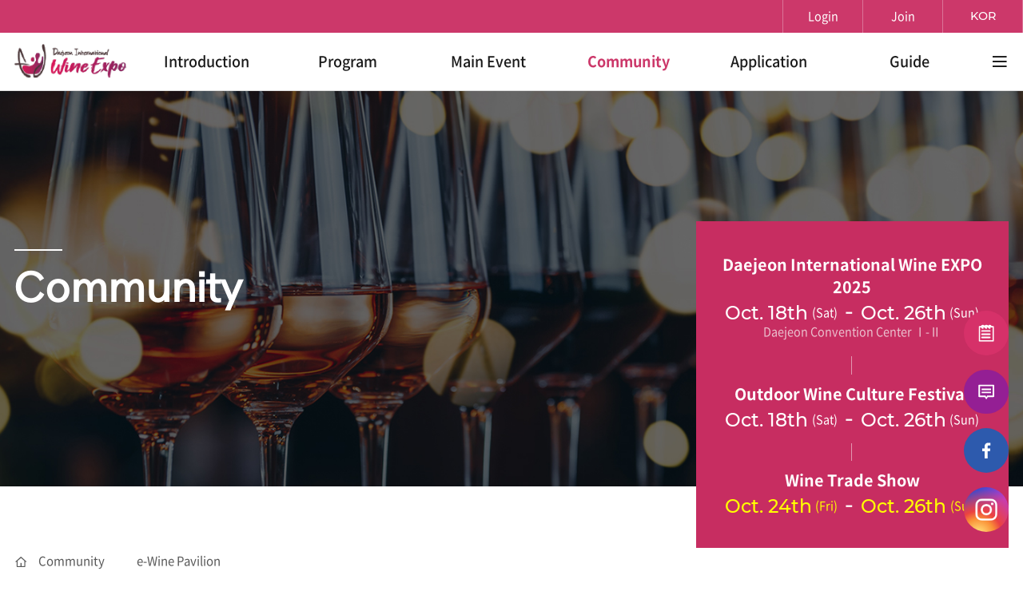

--- FILE ---
content_type: text/html; charset=UTF-8
request_url: https://djwinefair.com/eng/0605/view/id/517
body_size: 44672
content:
<!DOCTYPE html PUBLIC "-//W3C//DTD XHTML 1.0 Transitional//EN" "http://www.w3.org/TR/xhtml1/DTD/xhtml1-transitional.dtd">
<html xmlns="http://www.w3.org/1999/xhtml" lang="en" xml:lang="en">
<head>
	<!-- Google tag (gtag.js) -->
<script async src="https://www.googletagmanager.com/gtag/js?id=G-38GRKX5RX4"></script>
<script>
  window.dataLayer = window.dataLayer || [];
  function gtag(){dataLayer.push(arguments);}
  gtag('js', new Date());

  gtag('config', 'G-38GRKX5RX4');
</script>
    

    <title>Daejeon International Wine Expo</title>
    <meta property="og:title" content="대전국제와인EXPO > Community > e-Wine Pavilion" />
    <meta property="og:description" content="대전국제와인EXPO > Community > e-Wine Pavilion" />
    <meta property="og:image" content="http://www.djwinefair.com/images/korean/main/poster_2019.jpg" />
    <meta property="og:type" content="website" />
    <meta http-equiv="Content-Type" content="text/html; charset=utf-8" />
    <meta http-equiv="X-UA-Compatible" content="IE=Edge" />
    <meta name="description" content="Description Here" />
    <meta name="viewport" content="width=device-width, initial-scale=1">
    <meta name="keywords" content="대전국제와인EXPO, 와인, 대전와인, 대전페스티벌, 페스티벌, 국제와인, 대전국제와인, 와인페스티벌,대전국제페스티벌,대전와페,와페" />
<meta name="description" content="대전국제와인EXPO" />
<meta name="copyright" content="COPYRIGHTS &copy; 2014 대전국제와인EXPO. ALL RIGHT RESERVED" />
<link type="text/css" rel="stylesheet" href="/jquery/ui/1.10.4/themes/smoothness/jquery-ui.min.css" />
<script type="text/javascript" src="/jquery/core/1.11.1/jquery.min.js"></script>
<script type="text/javascript" src="/jquery/ui/1.10.4/jquery-ui.min.js"></script>
<script type="text/javascript" src="/jquery/plugins/migrate/1.2.1/jquery-migrate.min.js"></script>
<script type="text/javascript" src="/jquery/plugins/jquery-plani.util.js"></script>
<script type="text/javascript" src="/jquery/plugins/jquery-plani.open_popup.js"></script>
<script type="text/javascript" src="/jquery/plugins/jquery.form.js"></script>
<script type="text/javascript" src="/jquery/plugins/jquery-plani.ajax_form_submit.js"></script>
    <link rel="stylesheet" href="//cdn.jsdelivr.net/npm/xeicon@2.3.3/xeicon.min.css" />
    <link href="https://fonts.googleapis.com/earlyaccess/nanumgothic.css" rel="stylesheet" type="text/css" />
    <link href='https://fonts.googleapis.com/css?family=Abril+Fatface' rel='stylesheet' type='text/css'>
    <link rel="stylesheet" href="/css/korean/new_202208/css.css" />
    <link rel="stylesheet" href="/css/korean/new_202208/contents.css" />
    <link rel="stylesheet" href="/css/korean/new_202208/swiper.min.css" />
    
            <script src="/js/korean/new_202208/jquery-ui.min.js"></script>
    <script src="/js/korean/new_202208/swiper.min.js"></script>
    <script src="/js/korean/new_202208/common.js"></script>
    <script src="/js/korean/new_202208/contents.js"></script>

                
    <meta http-equiv="content-security-policy" content="default-src 'none'; font-src 'self' 'unsafe-inline' data: https://fonts.gstatic.com https://cdn.jsdelivr.net; img-src 'self' data: https://stlog1-local.kakao.com https://t1.daumcdn.net https://mts.daumcdn.net/; style-src 'unsafe-inline' https://djwinefair.com https://cdn.jsdelivr.net https://fonts.googleapis.com https://t1.daumcdn.net; media-src 'self' data:; script-src 'self' 'unsafe-inline' https://connect.facebook.net https://ssl.daumcdn.net https://t1.daumcdn.net; object-src 'self' data:; frame-src 'self' https://chat.chilling.wine/ko/chat https://www.youtube.com; connect-src 'self' https://www.google-analytics.com;" />
</head>

<script>
    (function(d, s, id) {
        var js, fjs = d.getElementsByTagName(s)[0];
        if (d.getElementById(id)) return;
        js = d.createElement(s); js.id = id;
        js.src = "//connect.facebook.net/ko_KR/sdk.js#xfbml=1&version=v2.5&appId=597941310358039";
        fjs.parentNode.insertBefore(js, fjs);
    }(document, 'script', 'facebook-jssdk'));
</script>

<body class="new_2022">
<div id="fb-root"></div>

<!-- Accessibility -->
<div id="skip">
    <b class="hide">반복영역 건너뛰기</b>
    <a href="#gnb">주메뉴 바로가기</a>
    <a href="#container">본문 바로가기</a>
</div>

<div id="wrap" class="sub">

    
<div id="header">
    <div class="header_top">
        <ul class="layout">
                            <li><a class="ht_btn_login" href="/eng/login"><span>Login</span></a></li>
                <li><a class="ht_btn_join" href="/eng/signup"><span>Join</span></a></li>
            
            <li>
                                    <a class="ht_btn_" href="/"><span>KOR</span></a>
                            </li>

            <!--            <li>-->
            <!--                <button type="button" class="ht_btn_lang"><span>--><!--<i class="xi-angle-down-min"></i></span></button>-->
            <!--                <div class="lang_select" style="display:none">-->

            <!--                    -->            <!--                    <a href="/eng">ENG</a>-->
            <!--                    -->            <!--                    <a href="/">KOR</a>-->
            <!--                    -->
            <!--                </div>-->
            <!--            </li>-->

        </ul>
    </div>
    <div class="header_wrap">
        <h1 class="logo">
            <a href="/eng">
                <img src="/images/korean/new_202208/layout/2023_logo.png" alt="대전국제와인페어 로고 / Daejeon International Wine Festival" />
            </a>
        </h1>
        <div class="layout">
            <div id="gnb_wrap">
                <ul id="gnb">

                                            <li>
                                                            <a href="/eng/0101" class=""  target="" title=""><span>Introduction</span></a>
                            
                                                            <div class="sub">
                                    <ul>
                                                                                                                                        <li><a href="/eng/0101" class="" target="" title=""><span>Daejeon, Wine?</span></a></li>
                                                                                                                                                                                                                                    <li><a href="/eng/0102" class="" target="" title=""><span>Overview</span></a></li>
                                                                                                                                                                                                                                    <li><a href="/eng/0103" class="" target="" title=""><span>The result of DIWE</span></a></li>
                                                                                                                                                                                                                                    <li><a href="/eng/0104" class="" target="" title=""><span>Collaborative Partners</span></a></li>
                                                                                                                                                                        </ul>
                                </div>
                            
                        </li>
                                            <li>
                                                            <a href="/eng/0201" class=""  target="" title=""><span>Program</span></a>
                            
                                                            <div class="sub">
                                    <ul>
                                                                                                                                        <li><a href="/eng/0201" class="" target="" title=""><span>Program Overview</span></a></li>
                                                                                                                                                                                                                                    <li><a href="/eng/0202" class="" target="" title=""><span>Guest Country Introduction</span></a></li>
                                                                                                                                                                                                                                    <li><a href="/eng/0203" class="" target="" title=""><span>Asia Wine Trophy Tasting Zone</span></a></li>
                                                                                                                                                                                                                                    <li><a href="/eng/0206" class="" target="" title=""><span>Hanbit Wine Lounge</span></a></li>
                                                                                                                                                                                                                                    <li><a href="/eng/0205" class="" target="" title=""><span>Expo 93 Zone</span></a></li>
                                                                                                                                                                                                                                    <li><a href="/eng/0204" class="" target="" title=""><span>Mariage On The Bridge</span></a></li>
                                                                                                                                                                                                                                    <li><a href="/eng/0208" class="" target="" title=""><span>Wine Film Festival</span></a></li>
                                                                                                                                                                                                                                    <li><a href="/eng/0207" class="" target="" title=""><span>Citizen Sommelier Competition</span></a></li>
                                                                                                                                                                        </ul>
                                </div>
                            
                        </li>
                                            <li>
                                                            <a href="/eng/0301" class=""  target="" title=""><span>Main Event</span></a>
                            
                                                            <div class="sub">
                                    <ul>
                                                                                                                                        <li><a href="/eng/0301" class="" target="" title=""><span>Asia Wine Trophy</span></a></li>
                                                                                                                                                                                                                                    <li><a href="/eng/0302" class="" target="" title=""><span>International Wine Conference</span></a></li>
                                                                                                                                                                                                                                    <li><a href="/eng/0303" class="" target="" title=""><span>Korea National Best Sommelier Contest</span></a></li>
                                                                                                                                                                                                                                    <li><a href="/eng/0304" class="" target="" title=""><span>TastyWines Meetings North Asia (formerly Organic Wine Show in Asia)</span></a></li>
                                                                                                                                                                        </ul>
                                </div>
                            
                        </li>
                                            <li>
                                                            <a href="/eng/0601" class=" on"  target="" title=""><span>Community</span></a>
                            
                                                            <div class="sub">
                                    <ul>
                                                                                                                                        <li><a href="/eng/0601" class="" target="" title=""><span>Notice</span></a></li>
                                                                                                                                                                                                                                    <li><a href="/eng/0603" class="" target="" title=""><span>Gallery</span></a></li>
                                                                                                                                                                                                                                    <li><a href="/eng/0604" class="" target="" title=""><span>Press Releases</span></a></li>
                                                                                                                                                                                                                                    <li><a href="/eng/0605" class="active" target="" title=""><span>e-Wine Pavilion</span></a></li>
                                                                                                                                                                        </ul>
                                </div>
                            
                        </li>
                                            <li>
                                                            <a href="/eng/0401" class=""  target="" title=""><span>Application</span></a>
                            
                                                            <div class="sub">
                                    <ul>
                                                                                                                                        <li><a href="/eng/0401" class="" target="" title=""><span>Exhibition Hall Layout</span></a></li>
                                                                                                                                                                                                                                    <li><a href="/eng/0402" class="" target="" title=""><span>Exhibition Participation</span></a></li>
                                                                                                                                                                                                                                    <li><a href="/eng/0403" class="" target="" title=""><span>Exhibition Participation Guidelines</span></a></li>
                                                                                                                                                                                                                                    <li><a href="https://www.djwinefair.com/eng/0802/want/division/bio_2/step/1" class="" target="" title="">
                                                    <span>Business Matching</span>
                                                </a></li>
                                                                                                                                                                                                                                    <li><a href="/eng/0405" class="" target="" title=""><span>Exhibitor Data Room</span></a></li>
                                                                                                                                                                                                                                    <li><a href="/eng/medal" class="" target="" title=""><span>Medal Sticker</span></a></li>
                                                                                                                                                                        </ul>
                                </div>
                            
                        </li>
                                            <li>
                                                            <a href="/eng/0501" class=""  target="" title=""><span>Guide</span></a>
                            
                                                            <div class="sub">
                                    <ul>
                                                                                                                                        <li><a href="/eng/0501" class="" target="" title=""><span>Guide for Visitors</span></a></li>
                                                                                                                                                                                                                                    <li><a href="/eng/0502" class="" target="" title=""><span>Daejeon Grand Sale</span></a></li>
                                                                                                                                                                                                                                    <li><a href="/eng/0504" class="" target="" title=""><span>Direction &amp; Map</span></a></li>
                                                                                                                                                                                                                                    <li><a href="/eng/ai_sommelier" class="" target="" title=""><span>AI Sommelier (Contact Us)</span></a></li>
                                                                                                                                                                                                                                    <li><a href="/eng/0503" class="" target="" title=""><span>Travel Information</span></a></li>
                                                                                                                                                                                                                                    <li><a href="/eng/0505" class="" target="" title=""><span>Accommodation</span></a></li>
                                                                                                                                                                        </ul>
                                </div>
                            
                        </li>
                    
                </ul>
                <div class="nav_bg">
                    <object type="image/svg+xml" data="/images/korean/new_202208/layout/nav_bg_obj.svg"></object>
                </div>
            </div>
        </div>
        <div class="header_util">
            <button type="button" class="all_btn"><i class="xi-bars"></i><span class="hide">전체메뉴 보기</span></button>
        </div>
    </div>
</div>

<div id="mobile_menu">
    <div class="layout">
        <div class="mobile_top">
            <a class="mobile_logo" href="/eng"><img src="/images/korean/new_202208/layout/2023_mobile_logo.png" alt="대전국제와인페어 모바일 메뉴 로고 / Daejeon International Wine Festival" /></a>
            <div class="mobile_util">

                                    <a href="/eng/login">Login</a>
                    <a href="/eng/signup">Join</a>
                
            </div>
        </div>
        <div class="mobile_nav">
            <ul>

                                    <li>
                                                    <a href="/eng/0101" class=""  target="" title=""><span>Introduction</span></a>
                        
                                                    <div class="sub">
                                <ul>
                                                                                <li><a href="/eng/0101" class="" target="" title=""><span>Daejeon, Wine?</span></a></li>
                                                                                                                        <li><a href="/eng/0102" class="" target="" title=""><span>Overview</span></a></li>
                                                                                                                        <li><a href="/eng/0103" class="" target="" title=""><span>The result of DIWE</span></a></li>
                                                                                                                        <li><a href="/eng/0104" class="" target="" title=""><span>Collaborative Partners</span></a></li>
                                                                                                            </ul>
                            </div>
                        
                    </li>
                                    <li>
                                                    <a href="/eng/0201" class=""  target="" title=""><span>Program</span></a>
                        
                                                    <div class="sub">
                                <ul>
                                                                                <li><a href="/eng/0201" class="" target="" title=""><span>Program Overview</span></a></li>
                                                                                                                        <li><a href="/eng/0202" class="" target="" title=""><span>Guest Country Introduction</span></a></li>
                                                                                                                        <li><a href="/eng/0203" class="" target="" title=""><span>Asia Wine Trophy Tasting Zone</span></a></li>
                                                                                                                        <li><a href="/eng/0206" class="" target="" title=""><span>Hanbit Wine Lounge</span></a></li>
                                                                                                                        <li><a href="/eng/0205" class="" target="" title=""><span>Expo 93 Zone</span></a></li>
                                                                                                                        <li><a href="/eng/0204" class="" target="" title=""><span>Mariage On The Bridge</span></a></li>
                                                                                                                        <li><a href="/eng/0208" class="" target="" title=""><span>Wine Film Festival</span></a></li>
                                                                                                                        <li><a href="/eng/0207" class="" target="" title=""><span>Citizen Sommelier Competition</span></a></li>
                                                                                                            </ul>
                            </div>
                        
                    </li>
                                    <li>
                                                    <a href="/eng/0301" class=""  target="" title=""><span>Main Event</span></a>
                        
                                                    <div class="sub">
                                <ul>
                                                                                <li><a href="/eng/0301" class="" target="" title=""><span>Asia Wine Trophy</span></a></li>
                                                                                                                        <li><a href="/eng/0302" class="" target="" title=""><span>International Wine Conference</span></a></li>
                                                                                                                        <li><a href="/eng/0303" class="" target="" title=""><span>Korea National Best Sommelier Contest</span></a></li>
                                                                                                                        <li><a href="/eng/0304" class="" target="" title=""><span>TastyWines Meetings North Asia (formerly Organic Wine Show in Asia)</span></a></li>
                                                                                                            </ul>
                            </div>
                        
                    </li>
                                    <li>
                                                    <a href="/eng/0601" class=" on"  target="" title=""><span>Community</span></a>
                        
                                                    <div class="sub">
                                <ul>
                                                                                <li><a href="/eng/0601" class="" target="" title=""><span>Notice</span></a></li>
                                                                                                                        <li><a href="/eng/0603" class="" target="" title=""><span>Gallery</span></a></li>
                                                                                                                        <li><a href="/eng/0604" class="" target="" title=""><span>Press Releases</span></a></li>
                                                                                                                        <li><a href="/eng/0605" class="active" target="" title=""><span>e-Wine Pavilion</span></a></li>
                                                                                                            </ul>
                            </div>
                        
                    </li>
                                    <li>
                                                    <a href="/eng/0401" class=""  target="" title=""><span>Application</span></a>
                        
                                                    <div class="sub">
                                <ul>
                                                                                <li><a href="/eng/0401" class="" target="" title=""><span>Exhibition Hall Layout</span></a></li>
                                                                                                                        <li><a href="/eng/0402" class="" target="" title=""><span>Exhibition Participation</span></a></li>
                                                                                                                        <li><a href="/eng/0403" class="" target="" title=""><span>Exhibition Participation Guidelines</span></a></li>
                                                                                                                        <li><a href="/eng/0404" class="" target="" title=""><span>Business Matching</span></a></li>
                                                                                                                        <li><a href="/eng/0405" class="" target="" title=""><span>Exhibitor Data Room</span></a></li>
                                                                                                                        <li><a href="/eng/medal" class="" target="" title=""><span>Medal Sticker</span></a></li>
                                                                                                            </ul>
                            </div>
                        
                    </li>
                                    <li>
                                                    <a href="/eng/0501" class=""  target="" title=""><span>Guide</span></a>
                        
                                                    <div class="sub">
                                <ul>
                                                                                <li><a href="/eng/0501" class="" target="" title=""><span>Guide for Visitors</span></a></li>
                                                                                                                        <li><a href="/eng/0502" class="" target="" title=""><span>Daejeon Grand Sale</span></a></li>
                                                                                                                        <li><a href="/eng/0504" class="" target="" title=""><span>Direction &amp; Map</span></a></li>
                                                                                                                        <li><a href="/eng/ai_sommelier" class="" target="" title=""><span>AI Sommelier (Contact Us)</span></a></li>
                                                                                                                        <li><a href="/eng/0503" class="" target="" title=""><span>Travel Information</span></a></li>
                                                                                                                        <li><a href="/eng/0505" class="" target="" title=""><span>Accommodation</span></a></li>
                                                                                                            </ul>
                            </div>
                        
                    </li>
                
            </ul>
        </div>
        <button type="button" class="all_close_btn"><span class="ico"><span class="hide">전체메뉴 닫기</span></span>
    </div>
</div>


    <!-- container -->
    <div id="container">
        <div id="svisual" class="">
            <div class="layout">
                <h2 class="svisual_title font_k_sub fw8">Community</h2>
                <div class="svisual_schedule">

                    <dl class="svisual_schedule_info">
                        <dt class="svisual_schedule_name fw8">Daejeon International Wine EXPO 2025</dt>
                        <dd class="svisual_schedule_date"><b class="font_e_def fw6">Oct. 18th</b>(Sat)<span>-</span> <b class="font_e_def fw6">Oct. 26th</b>(Sun)</dd>
                        <dd class="svisual_schedule_place">Daejeon Convention Center Ⅰ-Ⅱ</dd>
                    </dl>

                                            <dl class="svisual_schedule_info">
                            <dt class="svisual_schedule_name fw8">Outdoor Wine Culture Festival</dt>
                            <dd class="svisual_schedule_date"><b class="font_e_def fw6">Oct. 18th</b>(Sat)<span>-</span> <b class="font_e_def fw6">Oct. 26th</b>(Sun)</dd>
                            <dd class="svisual_schedule_place"></dd>
                        </dl>
                        <dl class="svisual_schedule_info">
                            <dt class="svisual_schedule_name fw8">Wine Trade Show</dt>
                            <dd class="svisual_schedule_date strong"><b class="font_e_def fw6">Oct. 24th</b>(Fri)<span>-</span> <b class="font_e_def fw6">Oct. 26th</b>(Sun)</dd>
                            <dd class="svisual_schedule_place"></dd>
                        </dl>
                    

                </div>
            </div>
        </div>
        <div id="content_wrap">
            <div id="content_top">
                <div class="layout">
                    
<ul id="content_path">
    <li>
        <a href="/eng">
            <i class="ri-home-4-line"></i>
            <span class="hide">Home</span>
        </a>
    </li>
        <li>
        <a href="javascript:void(0);" style="cursor: default">Community</a>
    </li>
        <li>
        <a href="javascript:void(0);" style="cursor: default">e-Wine Pavilion</a>
    </li>
</ul>

<h3 id="content_title" class="font_k_sub fw8">e-Wine Pavilion</h3>                </div>
            </div>
            <div id="txt" class="layout">
                <!-- 컨텐츠 시작 -->
            <div class="entry">

        <h4 class="content_title_01"></h4>
        <div class="entry_intro product">
            <div class="entry_intro_thumb">
                <div class="entry_intro_thumb_img">
                    <img src="/data/Promotion/20230809/681a35ab60bb243d412f5ea540555f68.jpg" alt="">
                </div>
                <div class="entry_intro_thumb_info">
                    <b class="tit">FETEASCA NEAGRA		</b>
                    <span></span>
            </div>
        </div>

        <div class="entry_intro_txt">
            <ul>
                <li class="entry_intro_cell_02">
                    <b class="entry_intro_th">등급</b>
                    <div class="entry_intro_td">-</div>
                </li>
                <li class="entry_intro_cell_02">
                    <b class="entry_intro_th">타입</b>
                    <div class="entry_intro_td">dry, red		</div>
                </li>
                <li class="entry_intro_cell_02">
                    <b class="entry_intro_th">빈티지</b>
                    <div class="entry_intro_td">2019		</div>
                </li>
                <li class="entry_intro_cell_02">
                    <b class="entry_intro_th">국가</b>
                    <div class="entry_intro_td">Republic of Moldova		</div>
                </li>
                <li class="entry_intro_cell_02">
                    <b class="entry_intro_th">생산지</b>
                    <div class="entry_intro_td">CODRU		</div>
                </li>
                <li class="entry_intro_cell_02">
                    <b class="entry_intro_th">품종</b>
                    <div class="entry_intro_td">FETEASCA NEAGRA		</div>
                </li>
                <li class="entry_intro_cell_02">
                    <b class="entry_intro_th">용량</b>
                    <div class="entry_intro_td">750ml</div>
                </li>
                <li class="entry_intro_cell_02">
                    <b class="entry_intro_th">도수</b>
                    <div class="entry_intro_td">14.5%</div>
                </li>
                <li class="entry_intro_cell_02">
                    <b class="entry_intro_th">가격</b>
                    <div class="entry_intro_td">-</div>
                </li>
                <li class="entry_intro_cell_02">
                    <b class="entry_intro_th">구매연락처</b>
                    <div class="entry_intro_td">37369568752		</div>
                </li>
                <li class="entry_intro_cell_01">
                    <div class="entry_intro_td">
                        <ul class="txt_list type01">
                                                        
                                                        <li>
                                <b class="txt_block">제품 설명</b>
                                <span class="txt_block">FETEASCA NEAGRĂ - 2019. Dry red wine, produced from grapes of local origin from the Feteasca Neagră variety, harvested from the southern part of Moldova, Ștefan Vodă. The wine was aged for 6 months in oak barrels. Intense ruby red color with garnet reflections at the edges. The nose is complex with strong notes of cherries, blackcurrants, toast, prunes, raisins complemented by notes specific to ripening in the barrel (vanilla). The taste is complex and balanced with mature tannins in which the aromas of plums, green nuts and dark chocolate predominate. The aftertaste is slightly spicy and long lasting.The wine was produced in a limited edition of 2000 bottles, has a very long maturation potential in the bottle, with an alcohol of 14.5% vol.           Culinary combinations: ideal with baked or grilled red meat dishes, hard matured cheeses andsemi-hard, caramelized vegetables and fine sausages.						
</span>
                            </li>
                            
                                                            <b class="txt_block">수상경력</b>
                            <li>
                                <span class="txt_block">Gold Berliner Wine Trophy, gold Asia Wine trophy 						
</span>
                            </li>
                                                    </ul>
                    </div>
                </li>
                <li class="entry_intro_cell_02">
                    <b class="entry_intro_th">이메일</b>
                    <div class="entry_intro_td">hello@divus.wine		</div>
                </li>
                <li class="entry_intro_cell_02">
                    <b class="entry_intro_th">대표자명</b>
                    <div class="entry_intro_td"></div>
                </li>
            </ul>
            
            <div class="btn_area">
                            <a href="http://www.divus.wine		" class="btn_basic_small btn_basic_fill_magenta btn_basic_ico_left" target="_blank" title="새창으로 열림" rel="noopener noreferrer"><i class="ri-home-4-line"></i>홈페이지 바로가기</a>
                            <a href="/eng/0605/index" class="btn_basic_small btn_basic_fill_black">목록</a>
            </div>
        </div> 
    </div>
<!-- // 콘텐츠 끝 -->
                    </div>
        </div>
    </div>
    <!-- aside -->

    <div id="aside">
        <div class="quick_menu">
            <a href="/eng/0201"><span class="ico"><span class="hide">Program Overview</span></span></a>
            <a href="/eng/0401"><span class="ico"><span class="hide">Inquiry</span></span></a>
            <a href="https://www.facebook.com/djwinefair/" target="_blank" rel = "noopener noreferrer" title="대전국제와인페스티벌 페이스북 페이지, 새 창으로 열립니다."><span class="ico"><span class="hide">와인페스티벌 페이스북</span></span></a>
            <a href="https://www.instagram.com/djwinefair/" target="_blank" rel = "noopener noreferrer" title="대전국제와인페스티벌 인스타그램 페이지, 새 창으로 열립니다."><span class="ico"><span class="hide">와인페스티벌 인스타그램</span></span></a>
            <a class="page_topBtn" href="#"><span class="ico"><span class="hide">페이지 최상단으로 이동</span></a>
        </div>
    </div>

    <!-- 면담신청 모달 팝업 -->
    <div class="modal-bg">

        <!-- 참가자정보 -->
        <div class="modal join-area">
            <h2>Applicant Information / 참가자 정보</h2>
            <div class="table-wrap">
                <table class="basic_table version2 reverse">
                    <caption>Applicant Information / 참가자 정보</caption>
                    <colgroup>
                        <col style="width:30%;">
                        <col style="width:25%;">
                        <col style="width:25%;">
                        <col style="width:*;">
                    </colgroup>
                    <tbody>
                    <tr>
                        <th scope="row">Company Name/회사명</th>
                        <td class="text-left" id="cname"></td>
                        <th scope="row">Country/국가</th>
                        <td class="text-left" id="counrty"></td>
                    </tr>
                    <tr>
                        <th scope="row">Address / 주소</th>
                        <td class="text-left" colspan="3" id="address"></td>
                    </tr>
                    <tr>
                        <th scope="row">Tel / 전화번호</th>
                        <td class="text-left" id="phone"></td>
                        <th scope="row">FAX / 팩스</th>
                        <td class="text-left" id="fax"></td>
                    </tr>
                    <tr>
                        <th scope="row">Web-Site / 웹사이트</th>
                        <td class="text-left" colspan="3" id="homepage"></td>
                    </tr>
                    <!-- <tr>
                      <th scope="row">Company Information<br />
                      회사소개</th>
                      <td class="text-left" colspan="3" id="ctext">
                    </tr> -->
                    <tr>
                        <th scope="row">Explanation of products<br />
                            전시품 소개<br /></th>
                        <td class="text-left" colspan="3" id="ptext"></td>
                    </tr>
                    <tr>
                        <th scope="row">Picture of the products<br />
                            제품 사진<br /></th>
                        <td class="text-left" colspan="3" id="picture"></td>
                    </tr>
                    </tbody>
                </table>
            </div>
            <a href="javascript:void(0)" class="close"><span class="glyph-item icon-close">&nbsp;</span><span class="sr-only">닫기</span></a>
        </div>

        <!-- 참가자정보 -->
        <div class="modal time-select-area">
            <table class="basic_table version2 reverse" id="time_table">
                <caption>시간선택</caption>
                <colgroup>
                    <col style="width:50%;">
                    <col style="width:*;">
                </colgroup>
                <tbody>
                <tr id="ele">
                    <th scope="row">11 AM to 12 PM</th>
                    <td><input type="radio" name="time" value="11" /></td>
                </tr>
                <tr id="oth">
                    <th scope="row">1 PM to 2 PM</th>
                    <td><input type="radio" name="time" value="13" /></td>
                </tr>
                <tr id="onf">
                    <th scope="row">2 PM to 3 PM</th>
                    <td><input type="radio" name="time" value="14"/></td>
                </tr>
                <tr id ="oni">
                    <th scope="row">3 PM to 4 PM</th>
                    <td><input type="radio" name="time" value="15"/></td>
                </tr>
                <tr id ="ons">
                    <th scope="row">4 PM to 5 PM</th>
                    <td><input type="radio" name="time" value="16" /></td>
                </tr>
				<tr id ="ont">
                    <th scope="row">5 PM to 6 PM</th>
                    <td><input type="radio" name="time" value="17" /></td>
                </tr>
                </tbody>
            </table>
            <a href="javascript:void(0)" class="close"><span class="glyph-item icon-close">&nbsp;</span><span class="sr-only">닫기</span></a>
        </div>
    </div>
    <!-- 면담신청 모달 팝업 END -->

    <div id="footer">
    <div class="layout">
        <div class="site_info">
            <address>
                <span class="address_info">34126 87, Expo-ro, Yuseong-gu, Daejeon, Korea (Doryong-dong 3-8)</span>
                <span class="address_contact">
                    <span class="tel"><b>Fair</b> 042-250-6235/6236</span>
                    <span class="email"><b>E-mail</b> <a href="mailto:djwinefair@gmail.com" target="_blank" title="djwinefair@gmail.com 이메일 연결, 새 창으로 열립니다.">djwinefair@gmail.com</a></span>
                </span>
            </address>
            <p class="copyright">WINE EXPO All rights reserved.</p>
        </div>
        <div class="visit_count">
            <b>VISITS</b>
            <span class="count">6,704,706</span>
        </div>
    </div>
</div>

    <script src="/js/korean/new_202208/jquery-3.2.1.min.js"></script>






    



--- FILE ---
content_type: text/css
request_url: https://djwinefair.com/css/korean/new_202208/css.css
body_size: 463
content:
@charset "utf-8";

/* Connect */
@import "/css/korean/new_202208/font.css";
@import "/css/korean/new_202208/default.css";
@import "/css/korean/new_202208/common.css";
@import "/css/korean/new_202208/layout.css";
@import "/css/korean/new_202208/board.css";
@import "/css/korean/new_202208/jquery-ui.min.css";
@import "/css/korean/new_202208/slick.css";
@import "/css/korean/new_202208/remixicon.min.css";
@import "/css/korean/new_202208/xeicon.min.css";

--- FILE ---
content_type: text/css
request_url: https://djwinefair.com/css/korean/new_202208/contents.css
body_size: 106259
content:
@charset "utf-8";

/* 테스트 */

.sub_container{color:#242424;font-size:1.8rem;}
@media(max-width:1023px) {

}

.modal-bg{position:fixed; top:0; left:0; background-color:rgba(0,0,0,0.5); content:""; width:100%; height:100%; z-index:60; display:none;}
.modal-bg.active{display:block;}
.modal{position:absolute; top:50%; left:50%; transform:translate(-50%,-50%); background:#fff; padding:50px; border-radius:5px; z-index:70;}
.modal h2{font-size:1.313em; color:#222; font-weight:600; margin-bottom:15px;}
.modal .close{color:#fff; position:absolute; top:-40px; right:-10px; font-size:27px;}
.modal .close:hover{text-decoration:none;}
.modal.join-area{width:892px;}
.modal.time-select-area{width:400px;}


.thumb_box{display:flex;flex-wrap:wrap;position:relative;}

/* 전체배경 */
.full_bg_box{position:relative;z-index:0;}
.full_bg_box:before{content:"";position:absolute;top:0;left:calc(50% - 50vw);width:100vw;background-color:#c72d61;z-index:-1}
.full_bg_box>*{}
.full_bg_box .thumb_box_txt>*{color:#fff;}

.column_box{border-top:2px solid #c72d61;border-bottom:1px solid #707070}
.column_box_item{display:flex;flex-wrap:wrap;padding:4rem 0}
.column_box_tit{width:35rem}
.column_box_tit+.column_box_txt{width:calc(100% - 35rem)}

@media(max-width:1023px) {
    .column_box_tit{width:25%}
    .column_box_tit+.column_box_txt{width:75%}
}
@media(max-width:639px) {
    .column_box_item{row-gap:2rem;}
    .column_box_tit,
    .column_box_tit+.column_box_txt{width:100%}
}

.ico_list{display:flex;flex-wrap:wrap;row-gap:2rem;align-items:flex-start;}
.ico_list>*{color:#fff;font-size:2.2rem;line-height:3.2rem;}
.ico_list>dt{display:flex;column-gap:1.5rem;row-gap:1rem;align-items:center;width:22rem;font-weight:600}
.ico_list>dt>.ico{display:inline-flex;position:relative;top:.15rem;flex-shrink:0;width:4.4rem;height:4.4rem}
.ico_list>dt>.ico:before{content:"";display:block;position:absolute;top:0;left:0;width:100%;height:100%;background-color:rgba(46, 31, 46, .3);border-radius:50%}
.ico_list>dt>.ico:after{position:relative;top:-.05rem;margin:auto;font-family:"remixicon";font-size:2.2rem;font-weight:500;}
.ico_list>dt>.ico>i{position:relative;top:-.05rem;margin:auto;font-size:2.2rem;font-weight:500;}
.ico_list>dd{padding-top:.5rem;width:calc(100% - 22rem)}

.ico_list_date>.ico:after{content:"\eb23";}
.ico_list_name>.ico:after{content:"\ecf5";}
.ico_list_place>.ico:after{content:"\ef14";}
.ico_list_size>.ico:after{content:"\ebb6";}
.ico_list_host>.ico:after{content:"\eb0f";}

.lastresult .ico_list_sponsor>.ico:after{content:"\f0f0";}

.csommelier .ico_list_target>.ico:after{content:"\f1ee";}
.csommelier .ico_list_credit>.ico:after{content:"\ea92";}



@media(max-width:479px) {
    .ico_list{flex-direction:column;row-gap:.5rem}
    .ico_list>dd{padding:0 0 0 5.9rem;width:100%;}
    .ico_list>dd+dt{margin-top:2rem;}
}

.ico_list_type02{display:flex;flex-wrap:wrap;margin:0 -1.1rem;row-gap:7rem}
.ico_list_type02>li{display:flex;flex-wrap:wrap;align-items:center;padding:0 1.1rem;width:calc(100% / 2)}
.ico_list_type02>li>.ico{width:11.8rem;height:11.8rem;background:#fff no-repeat 50% 50%/contain;border-radius:50%}
.ico_list_type02_txt{display:flex;flex-direction:column;padding-left:5rem;width:calc(100% - 11.8rem);color:#242424}
.ico_list_type02_txt>b,
.ico_list_type02_txt>strong{font-size:2.4rem;line-height:3.4rem}
.ico_list_type02_txt>p{margin-top:.5rem}

@media(max-width:1023px) {
    .ico_list_type02>li>.ico{width:11rem;height:11rem}
    .ico_list_type02_txt{padding-left:4rem;width:calc(100% - 11rem)}
}
@media(max-width:767px) {
    .ico_list_type02{row-gap:4rem}
    .ico_list_type02>li{width:100%}
    .ico_list_type02>li>.ico{width:10rem;height:10rem}
    .ico_list_type02_txt{padding-left:3rem;width:calc(100% - 10rem)}
}


.box_list{display:flex;flex-wrap:wrap;margin:0 -3.6rem;row-gap:7.2rem}
.box_list>li{display:flex;flex-direction:column;row-gap:8.45rem;position:relative;margin:0 3.6rem;padding:3.5rem 4rem;width:calc(100% / 4 - 7.2rem);background-color:#f5f5f5;}
.box_list>li>.ico{margin-bottom:auto;width:5.8rem;height:5.8rem;background:no-repeat 50% 50%/contain}
.box_list_txt{display:flex;align-items:flex-end;gap:1rem;}
.box_list_txt>b,
.box_list_txt>strong{color:#333;font-size:2.4rem;line-height:3rem;}
.box_list_txt>a{margin-left:auto;flex-shrink:0;width:4.4rem;height:4.4rem;background-color:#fff;border-radius:50%}
.box_list_txt>a>.ico{display:block;width:100%;height:100%;background:url(/images/korean/new_202208/content/sub02/csommelier/csommelier_process_download_ico.svg) no-repeat 50% 50%/contain}

ol.box_list>li:not(:first-child):before{content:"";position:absolute;top:calc(50% - 1.3rem);left:calc(-3.6rem - .75rem);width:1.5rem;height:2.6rem;background:url(/images/korean/new_202208/content/sub02/csommelier/csommelier_process_arr_right.svg) no-repeat 50% 50%/contain}

@media(max-width:1319px) {
    .box_list{margin:0 -3rem;row-gap:6rem}
    .box_list>li{margin:0 3rem;padding:3rem 3.5rem;width:calc(100% / 4 - 6rem)}
    ol.box_list>li:not(:first-child):before{left:calc(-3rem - .75rem)}
    .box_list_txt>b{font-size:2.2rem;line-height:2.8rem}
}
@media(max-width:1023px) {
    .box_list{margin:0 -2.5rem;row-gap:5rem}
    .box_list>li{row-gap:6rem;margin:0 2.5rem;padding:2.5rem 3rem;width:calc(100% / 4 - 5rem)}
    ol.box_list>li:not(:first-child):before{left:calc(-2.5rem - .75rem)}
    .box_list>li>.ico{width:4.8rem;height:4.8rem}
}  
@media(max-width:767px) {
    .box_list>li{width:calc(100% / 2 - 5rem)}
    .box_list>li:nth-child(3){order:4;}
    .box_list>li:nth-child(4){order:3;}
    .box_list>li:nth-child(3):before{top:calc(-2.5rem - .75rem);left:calc(50% - 1.3rem);width:2.6rem;height:1.5rem;background-image:url(/images/korean/new_202208/content/sub02/csommelier/csommelier_process_arr_bot.svg)}
    .box_list>li:nth-child(4):before{left:auto;right:calc(-2.5rem - .75rem);background-image:url(/images/korean/new_202208/content/sub02/csommelier/csommelier_process_arr_left.svg)}
}
@media(max-width:399px) {
    .box_list>li{row-gap:3rem;width:calc(100% - 5rem)}
    .box_list>li:nth-child(1n){order:unset;}
    .box_list>li:nth-child(1n):before{top:calc(-2.5rem - .75rem);left:calc(50% - 1.3rem);width:2.6rem;height:1.5rem;background-image:url(/images/korean/new_202208/content/sub02/csommelier/csommelier_process_arr_bot.svg)}
    .box_list_txt{align-items:center;}
    .box_list_txt br{display:none}
}

.tab_content{display:flex;flex-wrap:wrap;margin:1px 0 0 1px;width:calc(100% + 1px)}
.tab_content+.board_info{margin-top:4rem}
.tab_content_btn{display:inline-flex;position:relative;justify-content:center;align-items:center;margin:-1px 0 0 -1px;padding:.45rem 1.25rem .55rem;min-height:5.4rem;border:1px solid #ddd;text-align:center;}
.tab_content_btn:link,.tab_content_btn:visited{color:#595959;}
.tab_content_btn.on{z-index:1;background-color:#c72d61;border-color:#c72d61;color:#fff;font-weight:600;}
.tab_content_btn:hover,
.tab_content_btn:focus{border-color:#c72d61;z-index:1;}

.tab_content_length_01 .tab_content_btn{width:calc(100% / 1)}
.tab_content_length_02 .tab_content_btn{width:calc(100% / 2)}
.tab_content_length_03 .tab_content_btn{width:calc(100% / 3)}
.tab_content_length_04 .tab_content_btn{width:calc(100% / 4)}
.tab_content_length_05 .tab_content_btn{width:calc(100% / 5)}

.tab_content_wrap{display:none;padding-top:7rem;width:100%}
.tab_content_btn.on+.tab_content_wrap{display:block;}
@media(max-width:1023px) {
    .tab_content_length_05 .tab_content_btn{width:calc(100% / 4)}
}
@media(max-width:1023px) {
    .tab_content_length_04 .tab_content_btn,
    .tab_content_length_05 .tab_content_btn{width:calc(100% / 3)}
}
@media(max-width:639px) {
    .tab_content_length_03 .tab_content_btn,
    .tab_content_length_04 .tab_content_btn,
    .tab_content_length_05 .tab_content_btn{width:calc(100% / 2)}
}


/* sub0101_대전, 와인? */
.history .full_bg_box{padding-top:10rem}
.history .full_bg_box:before{height:100%;}
.history .full_bg_box .thumb_box{flex-direction:column-reverse;row-gap:5rem}
.history .full_bg_box .thumb_box_img{position:absolute;top:0;}
.history .full_bg_box.type01{padding-bottom:8rem}
.history .full_bg_box.type01 .thumb_box_img{left:0;width:44%;/*width:58rem*/}
.history .full_bg_box.type01 .thumb_box_txt{margin-left:auto;padding-left:8rem;width:56%}
.history .full_bg_box.type01 .thumb_box_txt p{font-size:1.8rem;line-height:3rem;}
.history .full_bg_box.type01 .thumb_box_txt p+p{margin-top:4rem}
.history .full_bg_box.type02{margin-top:20.5rem;padding-bottom:11rem}
.history .full_bg_box.type02 .thumb_box{flex-direction:column-reverse}
.history .full_bg_box.type02 .thumb_box_img{right:0;width:49.5%;/*width:65.4rem*/}
.history .full_bg_box.type02 .thumb_box_img:before{content:"";position:absolute;bottom:0;right:-3.8rem;width:14.2rem;height:8.2rem;background-image:url(/images/korean/new_202208/content/sub01/history/history_img02_obj.svg);transform:translatey(50%)}
.history .full_bg_box.type02 .thumb_box_txt{margin-right:auto;padding:2rem 8rem 0 0;width:50.5%;}
.history .full_bg_box.type02 .thumb_box_txt p{font-size:2.4rem;line-height:3.6rem}
@media(max-width:1339px) {
    .history .full_bg_box{padding-top:8rem}
    .history .full_bg_box.type01{padding-bottom:6rem}
    .history .full_bg_box.type01 .thumb_box_txt{padding-left:6rem}
    .history .full_bg_box.type02 .thumb_box_txt{padding-right:6rem}
    .history .full_bg_box.type02{padding-bottom:8rem}
}
@media(max-width:1023px) {
    .history .full_bg_box.type02{margin-top:15.5rem}
    .history .full_bg_box.type01 .thumb_box_txt{padding-left:4rem}
    .history .full_bg_box.type02 .thumb_box_txt{padding-right:4rem}
}
@media(max-width:767px) {
    .history .full_bg_box{padding-top:6rem}
    .history .full_bg_box:before{height:calc(100% - 10rem)}
    .history .full_bg_box .thumb_box_img{position:relative;margin:0 auto;}
    .history .full_bg_box.type01 .thumb_box_img{width:100%;max-width:58rem}
    .history .full_bg_box.type02 .thumb_box_img{width:100%;max-width:65.4rem}
    .history .full_bg_box.type01,
    .history .full_bg_box.type02{padding-bottom:0;}
    .history .full_bg_box.type02{margin-top:10.5rem}
    .history .full_bg_box.type01 .thumb_box_txt,
    .history .full_bg_box.type02 .thumb_box_txt{padding:0;width:100%;}
}

.history_intro{margin-bottom:8.5rem}
.history_intro span{color:#941f94}
.history_intro_title{color:#c72d61;font-size:4rem;line-height:5rem;}
.history_intro_txt{margin-top:1.25rem;color:#242424;font-size:2.4rem;line-height:3rem;}
.history_intro_txt b{display:block;margin-bottom:.75rem}
@media(max-width:1023px) {
    .history_intro_title{font-size:3.5rem;line-height:4.5rem}
    .history_intro_txt{font-size:2rem;line-height:2.6rem}
}

.history_list{position:relative;flex-wrap:wrap;margin-top:30rem;}
.history_list:before{content:"Wine And Beyond!";position:absolute;bottom:calc(100% + 10rem);right:calc(50% - 50vw - 2rem);width:100vw;height:auto;color:#f3f3f3;font-family:"Montserrat";font-size:15rem;font-weight:800;line-height:16rem;text-align:right;white-space:nowrap;z-index:-1}
.history_list_line{position:absolute;top:3rem;left:calc(28rem - 4.4rem - 1px);width:1px;height:calc(100% - 3rem);background-color:#d4d4d4}
.history_list_line_guage{position:absolute;top:0;left:0;width:100%;background-color:#c72d61;transition:.25s height}
.history_list_item{display:flex;flex-wrap:wrap;position:relative;padding-left:28rem;min-height:29rem;}
.history_list_item:last-child{min-height:0;}
.history_list_item:last-child:before{content:"";position:absolute;bottom:0;left:0;width:28rem;height:calc(100% - 2.4rem);background-color:#fff;font-size:1.8rem;line-height:2.6rem;}
.history_list_item_year{overflow:hidden;position:absolute;top:0;left:0;width:28rem;font-size:6rem;line-height:1;}
.history_list_item_year:before{content:"";position:absolute;top:3rem;right:4.4rem;width:5.9rem;height:1px;background-color:#d4d4d4}
.history_list_item_year:after{content:"";position:absolute;top:calc(3rem + 1px);right:calc(4.4rem + 1px);width:2.4rem;height:2.4rem;background:url(/images/korean/new_202208/content/sub01/history/history_dot.svg) no-repeat 50% 50%/cover;transform:translate(50%, -50%)}
.history_list_item_text{padding:1.8rem 4.8rem 0 0;width:60%;color:#242424;font-size:1.8rem;line-height:2.6rem}
.history_list_item_text>li+li{margin-top:1rem}
.history_list_item_text_point{color:#941f94;font-weight:800}
.history_list_item_img{margin-left:auto;width:30.5rem}

.history_list_item.on .history_list_item_year:before{background-color:#c72d61}
.history_list_item.on .history_list_item_year:after{background-image:url(/images/korean/new_202208/content/sub01/history/history_dot_focus.svg);}
.history_source_title{display:flex;justify-content:center;align-items:center;margin-top:10rem;padding-bottom:.1rem;width:10rem;height:4rem;background-color:#242424;color:#fff;font-size:1.8rem;text-align:center}
.history_source_title+*{margin-top:2rem}
.history_source_list li{color:#595959}
@media(max-width:1023px) {
    .history_list{margin-top:20rem}
    .history_list:before{bottom:calc(100% + 2.5rem)}
    .history_list_line{top:2.5rem;}
    .history_list_item{padding-left:25rem}
    .history_list_line{left:calc(25rem - 4.4rem - 1px)}
    .history_list_item_year{width:25rem;font-size:5rem}
    .history_list_item_year:before{top:2.5rem;}
    .history_list_item_year:after{top:calc(2.5rem + 1px)}
    .history_list_item_text{padding-top:1.3rem;width:calc(100% - 25.5rem)}
    .history_list_item_img{width:25.5rem}
}
@media(max-width:767px) {
    .history_list{margin-top:12.5rem}
    .history_list_item{min-height:0;padding-bottom:5rem}
    .history_list_item:last-child{padding-bottom:0;}
    .history_list_item_text{width:100%;}
    .history_list_item_img{margin:2.5rem 0 0}
}
@media(max-width:500px) {
    .history_list_item{flex-direction:column;padding-left:7rem;}
    .history_list_item_year{position:relative;}
    .history_list_line{left:calc(1.2rem - 1px)}
    .history_list_item_year{overflow:visible}
    .history_list_item_year:before{right:auto;left:-5.8rem;width:3.5rem}
    .history_list_item_year:after{right:auto;left:calc(-8.2rem - 1px)}
}


/* sub0102_행사개요 */
.exposummary{}
.exposummary .full_bg_box{margin-bottom:8.5rem;padding-top:7rem;}
.exposummary .full_bg_box:before{height:65.5%}
.exposummary .full_bg_box:after{content:"";position:absolute;top:3.5rem;right:calc(50% - 50vw);width:63.1rem;height:31.3rem;background:url(/images/korean/new_202208/content/sub01/exposummary/exposummary_obj.svg) no-repeat 50% 50%/contain;z-index:-1;}
.exposummary .full_bg_box h4{color:#fff;font-size:8rem;line-height:9rem}
.exposummary .full_bg_box h4+p{margin:1.25rem 0 5.5rem;color:#dfdfdf;font-size:2.4rem;line-height:3.4rem}
.thumb_list{display:flex;flex-wrap:wrap;margin:0 -3.7rem;}
.thumb_list>li{display:flex;flex-direction:column;padding:0 3.7rem;width:calc(100% / 3)}
.thumb_list_img{position:relative;}
.thumb_list_number{position:absolute;bottom:2rem;right:3rem;color:rgba(255, 255, 255, .4);font-size:6rem;line-height:1;}
.thumb_list_tit{margin-top:4rem;color:#c72d61;font-size:2.4rem;line-height:3.4rem}
.thumb_list .txt_list{margin-top:2rem}
.thumb_list .txt_list li{font-size:1.8rem;line-height:2.6rem}
.thumb_list .txt_list li+li{margin-top:1rem}
.exposummary [class*="btn_area"]{gap:3rem}
.exposummary [class*="btn_basic"]{width:30rem;}
@media(max-width:1339px) {
    .exposummary .full_bg_box:before{height:60%}
    .exposummary .full_bg_box h4{font-size:7rem;line-height:8rem}
    .thumb_list{margin:0 -2.7rem}
    .thumb_list>li{padding:0 2.7rem;}
    .thumb_list_tit{margin-top:3rem}
}
@media(max-width:1023px) {
    .exposummary .full_bg_box:before{height:55%}
    .exposummary .full_bg_box h4{font-size:6rem;line-height:7rem}
    .thumb_list{margin:0 -2rem;}
    .thumb_list>li{padding:0 2rem}
    .thumb_list_tit{margin-top:2rem}
    .exposummary [class*="btn_area"]{gap:2rem}
}
@media(max-width:767px) {
    .exposummary .full_bg_box:before{height:45%}
    .thumb_list{margin:0 -1rem;}
    .thumb_list>li{padding:0 1rem}
    .exposummary [class*="btn_area"]{gap:1rem}
}
@media(max-width:479px) {
    .exposummary .full_bg_box:before{height:60rem}
    .thumb_list{justify-content:center;row-gap:5rem;}
    .thumb_list>li{margin:auto;width:100%;max-width:391px}
}


/* sub0103_지난 행사결과 */
.lastresult .full_bg_box{padding:9rem 0 8.5rem}
.lastresult .full_bg_box:before{height:100%;}
.lastresult .thumb_box{row-gap:5rem}
.lastresult .thumb_box_img{position:absolute;top:0;left:0;width:41.5%}
.lastresult .thumb_box_txt{margin-left:auto;padding-left:9rem;width:58.5%}
.lastresult .full_bg_box+.content_title_01{margin-top:21rem}
.lastresult .respond_x_scr:last-of-type{margin-top:21rem}

@media(max-width:1339px) {
    .lastresult .full_bg_box{padding:8rem 0 7.5rem}
    .lastresult .thumb_box_txt{padding-left:8rem;}
    .lastresult .full_bg_box+.content_title_01{margin-top:15rem}
}
@media(max-width:1023px) {
    .lastresult .full_bg_box{padding:7rem 0 6.5rem}
    .lastresult .thumb_box_txt{padding-left:5rem;}
    .lastresult .full_bg_box+.content_title_01{margin-top:10rem}
}

@media(max-width:767px) {
    .lastresult .full_bg_box{padding-bottom:0;}
    .lastresult .full_bg_box:before{height:calc(100% - 10rem)}
    .lastresult .thumb_box{flex-direction:column-reverse;}
    .lastresult .thumb_box_img{position:relative;margin:0 auto;width:100%;max-width:54.5rem}
    .lastresult .thumb_box_txt{padding-left:0;width:100%;}
}


/* sub0104_후원기관 소개 */
.sponsor .column_box{}
.sponsor .column_box_item{flex-wrap:wrap;padding:5.95rem 0 6.05rem;border-top:1px solid #ddd;align-items:center}
.sponsor .column_box_tit{display:flex;flex-direction:column-reverse;justify-content:center;align-items:center;row-gap:1.5rem;padding:0 2.5rem;width:38rem;text-align:center;}
.sponsor .column_box_tit>strong{font-size:2rem;}
.sponsor .column_box_tit+.column_box_txt{display:flex;flex-direction:column;row-gap:2rem;padding-left:6.5rem;width:calc(100% - 38rem)}
.sponsor .column_box_txt p{color:#242424}

@media(max-width:1023px) {
    .sponsor .column_box_item{padding:4.95rem 0 5.05rem}
    .sponsor .column_box_tit{width:34rem}
    .sponsor .column_box_tit+.column_box_txt{padding-left:4.5rem;width:calc(100% - 34rem)}
}

@media(max-width:639px) {
    .sponsor .column_box_item{flex-direction:column;row-gap:4rem}
    .sponsor .column_box_tit{margin:auto;width:100%;}
    .sponsor .column_box_tit+.column_box_txt{padding-left:0;width:100%;}
    .sponsor .column_box_txt .btn_area_left{justify-content:center}
}


/* sub0201_프로그램 한 눈에 보기 */
.totalprograms .full_bg_box{padding-top:7rem}
.totalprograms .full_bg_box:before{height:calc(100% - 21.3rem)}
.totalprograms .img_box{}
/*.totalprograms .tbl th:not(:last-child),
.totalprograms .tbl td:not(:last-child){padding-left:.5rem;padding-right:.5rem}*/
.totalprograms .tbl td{vertical-align:top}
.totalprograms .tbl td span{display:block;font-size:1.6rem;}
.totalprograms .tbl .tbl_cell_border>td{border-top-color:#595959}



/* sub020202_view 전시참가자 소개 */
.entry_intro{display:flex;flex-wrap:wrap;align-items:flex-start;}
.entry_intro{display:flex;flex-wrap:wrap;align-items:flex-start;}
.entry_intro_thumb{width:37.4rem;}
.entry_intro_thumb_img{position:relative;height:29rem;background-color:#f9f9f9;}
.product .entry_intro_thumb_img{height:48.4rem}
.entry_intro_thumb_img img{position:absolute;top:50%;left:50%;width:auto;height:auto;max-width:100%;max-height:100%;mix-blend-mode:multiply;opacity:0;}
.entry_intro_thumb_info{display:flex;flex-direction:column;padding-top:1.5rem;text-align:center}
.entry_intro_thumb_info>.tit{color:#242424;font-size:2.6rem;line-height:3.7rem}
.entry_intro_thumb_info>span{color:#242424;}
.entry_intro_txt{padding-left:11rem;width:calc(100% - 37.4rem);}
.entry_intro_txt>ul{display:flex;flex-wrap:wrap;border-top:2px solid #d63168;border-bottom:1px solid #595959}
[class*="entry_intro_cell_"]{display:inline-flex;padding:2.45rem 1rem 2.55rem;border-bottom:1px solid #ddd;}
.entry_intro_cell_01{width:100%}
.entry_intro_cell_02{width:50%}
.entry_intro_th{flex-shrink:0;flex-basis:13.5rem}
.entry_intro_td,
.entry_intro_td p{color:#1a1a1a;}
.entry_intro_td>p+p{margin-top:1rem}
.entry_intro_homepage [class*="btn_basic"]{gap:10px;margin-bottom:auto;padding:0 12px 1px 10px;height:30px;font-size:14px;line-height:20px;}
.entry_intro_homepage [class*="btn_basic_ico"] i{margin:0;font-size:13px}

.entry_intro_txt>.btn_area{margin-top:3rem;justify-content:space-between;}
.entry_intro_txt>.btn_area [class*="btn_basic"]{min-width:14rem;justify-content:center}

@media(max-width:1339px) {
    .entry_intro_txt{padding-left:8rem;}
    .entry_intro_th{flex-basis:12.5rem}
}
@media(max-width:1023px) {
    [class*="entry_intro_cell"]{flex-direction:column;row-gap:1rem}
    .entry_intro_th{flex-basis:unset;}
    .entry_intro_txt{padding-left:7rem;}
    .entry_intro_homepage [class*="btn_basic"]{font-size:13px;}
    .entry_intro_homepage [class*="btn_basic_ico"] i{font-size:12px}
}
@media(max-width:767px) {
    .entry_intro{flex-direction:column;row-gap:5rem;align-items:center}
    .entry_intro_thumb{width:100%;max-width:37.4rem}
    .entry_intro_thumb_img{padding-top:80%;height:auto;}
    .product .entry_intro_thumb_img{padding-top:120%;height:auto;}
    .entry_intro_txt{padding-left:0;width:100%;}
}
@media(max-width:479px) {
    .entry_intro_cell_02{width:100%}
}
.entry_product{display:flex;flex-wrap:wrap;margin:0 -2.75rem}
.entry_product>li{display:flex;flex-direction:column;padding:0 2.75rem;width:calc(100% / 3)}
.entry_product_thumb{position:relative;padding-top:120%;background-color:#f8f8f8}
.entry_product_thumb>img{position:absolute;top:50%;left:50%;width:auto;height:auto;max-width:100%;max-height:100%;mix-blend-mode:multiply;opacity:0;}
.entry_product_thumb_caption{display:flex;flex-direction:column;justify-content:center;align-items:center;position:absolute;top:0;left:0;width:100%;height:100%;padding:3rem;background-color:rgba(199, 45, 97, .9);color:#fff;text-align:center;opacity:0;transition:.25s opacity;}

.entry_product_thumb:hover .entry_product_thumb_caption,
.entry_product_thumb:focus .entry_product_thumb_caption{opacity:1;}
.entry_product_txt{display:flex;flex-direction:column;padding-top:1.5rem;text-align:center}
.entry_product_txt span{color:#c72d61;}
.entry_product_txt b{margin-top:.5rem;font-size:2.4rem;font-weight:800;line-height:3.5rem;}
.entry_product+[class*="btn_area"]{margin-top:7.5rem}
.entry_product+[class*="btn_area"] [class*="btn_basic"]{min-width:17.3rem;justify-content:center;text-align:center}
@media(max-width:1023px ){
    .entry_product{margin:0 -2rem}
    .entry_product>li{padding:0 2rem}
}
@media(max-width:767px) {
    .entry_product{margin:0 -1.5rem;row-gap:3rem}
    .entry_product>li{padding:0 1.5rem;width:calc(100% / 2)}
}
@media(max-width:479px) {
    .entry_product>li{width:100%}   
}


.entry_intro_cell_01 .image-slider{position:relative;}
.entry_intro_cell_01 .image-slider .swiper-wrapper{z-index:0;}
.entry_intro_cell_01 .image-slider-prev,
.entry_intro_cell_01 .image-slider-next{display:flex;justify-content:center;align-items:center;position:absolute;top:50%;width:4.8rem;aspect-ratio:1 / 1;background-color:rgba(85, 85, 85, .75);color:#fff;transform:translatey(-50%);z-index:2;}
.entry_intro_cell_01 .image-slider-prev{left:0;}
.entry_intro_cell_01 .image-slider-next{right:0;}
.entry_intro_cell_01 .image-slider-prev:before{content:"\ea60";font-family:"remixicon"}
.entry_intro_cell_01 .image-slider-next:before{content:"\ea6c";font-family:"remixicon"}
.entry_intro_cell_01 .swiper-slide{height:auto;}
.entry_intro_cell_01 .image-slider-item{display:flex;justify-content:center;align-items:center;height:100%;background-color:#fafafa;}



/* sub020301_아시아와인트로피 시음존 */
.taistingzone .border_box{padding:4rem 5rem 10rem;}
.taistingzone .border_box h5{margin-bottom:1.5rem;font-size:2.2rem;font-weight:800;line-height:3.2rem}
@media(max-width:1023px) {
    .taistingzone .border_box{padding:4rem 4rem 8rem}
}
@media(max-width:767px) {
    .taistingzone .border_box{padding-bottom:4rem}
}


/* sub020302_다리위의 마리아주 */
.mariage{}
.mariage_list{display:flex;flex-wrap:wrap;row-gap:4rem;margin:0 -2rem}
.mariage_list>li{padding:0 2rem;width:calc(100% / 2)}
.mariage_list_top{display:flex;flex-wrap:wrap;align-items:center;gap:1rem;padding:1.45rem 4rem 1.55rem;background-color:#cc386a;}
.mariage_list_top *{color:#fff;}
.mariage_list_name{margin-right:auto;font-size:2rem;line-height:2.8rem}
.mariage_list_name>span{font-weight:500;}
.mariage_list_schedule{flex-shrink:0;display:flex;}
.mariage_list_schedule>li{font-size:1.7rem;line-height:2.8rem}
.mariage_list_schedule>li+li{position:relative;margin-left:1rem;padding-left:calc(1rem + 1px)}
.mariage_list_schedule>li+li:before{content:"";position:absolute;top:calc(50% - 5px);left:0;width:1px;height:12px;background-color:#fff;}
.mariage_list_bottom{display:flex;align-items:center;padding:3rem 4rem;border:1px solid #d2d2d2;border-top:0;}
.mariage_list_photo{margin-bottom:auto;width:18.2rem;height:22.7rem;background-color:#dfdfdf;}
.mariage_list_photo img{position:absolute;top:0;left:0;width:100%;height:100%;object-fit:cover}
.mariage_list_info{display:flex;flex-direction:column;align-items:flex-start;padding:1rem 0 1rem 4rem;width:calc(100% - 18.2rem)}
.mariage_list_info dl{display:flex;flex-wrap:wrap;row-gap:1rem}
.mariage_list_info dt{width:5.5rem;color:#000;}
.mariage_list_info dd{width:calc(100% - 5.5rem);color:#595959}
.mariage_list_info>a{margin-top:3.5rem;padding-bottom:1rem;color:#000;min-width:12.8rem;border-bottom:4px solid #cc386a}

@media(max-width:1023px) {
    .mariage_list{row-gap:3rem;margin:0 -1.5rem}
    .mariage_list>li{padding:0 1.5rem;}
    .mariage_list_top{flex-direction:column;align-items:flex-start;padding:1.45rem 3rem 1.55rem}
    .mariage_list_bottom{padding:2.5rem 3rem;}
    .mariage_list_photo{width:16.2rem;height:20.7rem}
    .mariage_list_info{padding-left:3rem;width:calc(100% - 16.2rem)}
}
@media(max-width:767px) {
    .mariage_list_bottom{flex-direction:column;}
    .mariage_list_info{margin:2rem;padding:0;width:100%;}
}
@media(max-width:639px) {
    .mariage_list_schedule{flex-direction:column;}
    .mariage_list_schedule>li+li{margin:0;padding:0;}
    .mariage_list_schedule>li+li:before{display:none}
}
@media(max-width:479px) {
    .mariage_list_info dl{flex-direction:column;row-gap:0;}
    .mariage_list_info dt:not(:first-of-type){margin-top:1rem;}
    .mariage_list_info dd{width:100%}
}
@media(max-width:360px) {
    .mariage_list>li{width:100%;}
}



/* sub020303_와인문화체험 */
.wineprogram{}
.wineprogram_list{border-top:2px solid #d63168}
.wineprogram_list li{display:flex;flex-wrap:wrap;padding:6rem 0;border-bottom:1px solid #7a7a7a}
.wineprogram_photo{position:relative;width:43.5%;background-color:#f9f9f9}
.wineprogram_photo img{position:absolute;top:0;left:0;width:100%;height:100%;object-fit:cover}
.wineprogram_txt{padding-left:6rem;width:56.5%}
.wineprogram_txt b{font-size:2.8rem;font-weight:800;line-height:3.8rem;}
.wineprogram_info{display:flex;flex-wrap:wrap;row-gap:1rem;margin-top:2rem;padding:4.45rem 4rem 4.55rem;background-color:#f9f9f9}
.wineprogram_info *{font-size:2rem;line-height:3rem}
.wineprogram_info dt{width:5rem;color:#da4577;font-weight:800;}
.wineprogram_info dd{width:calc(100% - 5rem);color:#525252;}

@media(max-width:1023px) {
    .wineprogram_list li{padding:4.5rem 0;}
    .wineprogram_photo{width:40%}
    .wineprogram_txt{width:60%;padding-left:4.5rem}
}
@media(max-width:767px) {
    .wineprogram_list li{flex-direction:column;padding:4rem 0;}
    .wineprogram_photo{padding-top:50%;width:100%}
    .wineprogram_txt{margin-top:2.5rem;padding:0;width:100%}
}
@media(max-width:479px) {
    .wineprogram_info{flex-direction:column;row-gap:0;}
    .wineprogram_info dt:not(:first-of-type){margin-top:1rem}
    .wineprogram_info dd{width:100%;}
}



/* sub020305_시민소믈리에 */
.csommelier{}
.csommelier .thumb_box{z-index:1;}
.csommelier .thumb_box_txt{margin-right:auto;padding-right:15rem;width:56%}
.csommelier .thumb_box_img{position:absolute;top:0;right:0;width:44%}
.csommelier .full_bg_box{margin-top:6rem;padding:8.35rem 0 8.45rem}
.csommelier .full_bg_box:before{height:100%;}
.csommelier .tbl tbody th{width:27rem}

@media(max-width:1319px) {
    .csommelier .thumb_box_txt{padding-right:10rem}
}
@media(max-width:1023px) {
    .csommelier .thumb_box_txt{padding-right:5rem}   
    .csommelier .full_bg_box{margin-top:4rem;padding:6.35rem 0 6.45rem}
}
@media(max-width:767px) {
    .csommelier .thumb_box_txt{padding-left:0;margin-bottom:3rem;width:100%;}
    .csommelier .thumb_box_img{position:relative;margin:0 auto -15rem;width:100%;max-width:58rem}
    .csommelier .full_bg_box{margin-top:0;padding-top:20rem}
    .csommelier .tbl tbody th{width:32.5%}
}
@media(max-width:479px) {
    .csommelier .ico_list{flex-direction:row;row-gap:2rem;}
    .csommelier .ico_list>dd{padding:.5rem 0 0;width:calc(100% - 22rem)}
    .csommelier .ico_list>dd+dt{margin-top:0;}
}


.csommelier .box_list>li:nth-child(1)>.ico{background-image:url(/images/korean/new_202208/content/sub02/csommelier/csommelier_process_ico01.svg)}
.csommelier .box_list>li:nth-child(2)>.ico{background-image:url(/images/korean/new_202208/content/sub02/csommelier/csommelier_process_ico02.svg)}
.csommelier .box_list>li:nth-child(3)>.ico{background-image:url(/images/korean/new_202208/content/sub02/csommelier/csommelier_process_ico03.svg)}
.csommelier .box_list>li:nth-child(4)>.ico{background-image:url(/images/korean/new_202208/content/sub02/csommelier/csommelier_process_ico04.svg)}
.csommelier .box_list+*{margin-top:3.3rem;padding-top:11rem;border-top:1px solid #d7d7d7}

.csommelier .column_box{}
.csommelier .column_box_item{flex-wrap:wrap;}
.csommelier .column_box_tit{width:35rem}
.csommelier .column_box_txt{width:calc(100% - 35rem)}
.csommelier_test{display:flex;flex-wrap:wrap;margin:0 -1.35rem;row-gap:2.7rem}
.csommelier_test>li{display:flex;flex-wrap:wrap;margin:0 1.35rem;padding:3.75rem 5rem 3.85rem;width:calc(100% / 2 - 2.7rem);background-color:#f5f5f5;border:1px solid #ddd}
.csommelier_test>li>.ico{width:5.3rem;height:5.3rem;background:no-repeat 50% 50%/contain}
.csommelier_test>li:nth-child(1)>.ico{background-image:url(/images/korean/new_202208/content/sub02/csommelier/csommelier_test_ico01.svg)}
.csommelier_test>li:nth-child(2)>.ico{background-image:url(/images/korean/new_202208/content/sub02/csommelier/csommelier_test_ico02.svg)}
.csommelier_test_txt{display:flex;flex-direction:column;align-items:flex-start;padding-left:5rem;width:calc(100% - 5.3rem)}
.csommelier_test_txt>b,
.csommelier_test_txt>strong{color:#242424;font-size:2.6rem;line-height:2.8rem;}
.csommelier_test_txt>span{margin-top:1rem;font-size:2rem;line-height:2.8rem}
.csommelier_test_txt>a{display:inline-flex;gap:1.2rem;color:#cc406f;margin-top:2rem;font-size:1.6rem;line-height:2rem;}

@media(max-width:1023px) {
    .csommelier .column_box_tit{width:25%}
    .csommelier .column_box_txt{width:75%}

    .csommelier_test{row-gap:2rem;margin:0 -1rem}
    .csommelier_test>li{margin:0 1rem;padding:3.25rem 4rem 3.35rem;width:calc(100% / 2 - 2rem)}
    .csommelier_test>li>.ico{width:4.3rem;height:4.3rem;}
    .csommelier_test_txt{padding-left:3rem;width:calc(100% - 4.3rem)}
}
@media(max-width:767px) {
    .csommelier .column_box_tit,
    .csommelier .column_box_txt{width:100%}
}
@media(max-width:479px) {
    .csommelier_test>li{width:calc(100% - 2rem)}
}












/* sub040102_전시참가 */
.participate_menu{display:flex;flex-wrap:wrap;margin:6.5rem -2rem 0;row-gap:4rem}
.participate_menu_link{padding:0 2rem;width:calc(100% / 2)}
.participate_menu_link>a{display:flex;align-items:center;padding:5.5rem 9.5rem;height:100%}
.participate_menu_link:nth-child(1) a{background-color:#c72d61}
.participate_menu_link:nth-child(2) a{background-color:#941f94}
.participate_menu_link .ico{position:relative;width:11.8rem;height:11.8rem;background-color:#fff;border-radius:50%}
.participate_menu_link .ico:before{content:"";position:absolute;top:0;left:0;width:100%;height:100%;background:no-repeat 50% 50%/contain}
.participate_menu_link:nth-child(1) .ico:before{background-image:url(/images/korean/new_202208/content/sub04/participate/participate_ico01.svg)}
.participate_menu_link:nth-child(2) .ico:before{background-image:url(/images/korean/new_202208/content/sub04/participate/participate_ico02.svg)}
.participate_menu_inner{display:flex;flex-direction:column;row-gap:.5rem;padding-left:3.3rem;width:calc(100% - 11.8rem)}
.participate_menu_inner>b{color:#fff;font-size:3rem;line-height:4rem}
.participate_menu_inner>span{color:#dfdfdf;font-size:2.2rem;line-height:3.2rem}
@media(max-width:1319px) {
    .participate_menu_link>a{padding:5rem 8.5rem}
}
@media(max-width:1023px) {
    .participate_menu{margin:6.5rem -1rem 0;row-gap:2rem}
    .participate_menu_link{padding:0 1rem;}
    .participate_menu_link>a{padding:4.5rem 7.5rem}
    .participate_menu_link .ico{width:10rem;height:10rem}
}
@media(max-width:767px) {
    .participate_menu_link>a{flex-direction:column;row-gap:3rem;padding:3.5rem 2.5rem}
    .participate_menu_inner{padding:0;width:100%;text-align:center}
}
@media(max-width:479px) {
    .participate_menu_link{width:100%}
}

.participate_process.box_list>li{row-gap:2.85rem;padding:3.25rem 3rem 3.25rem 4rem}
.participate_process.box_list>li>.ico{margin-bottom:0;width:7rem;height:7rem}
.participate_process .box_list_txt{flex-direction:column;align-items:stretch}
.participate_process.box_list>li:nth-child(1)>.ico{background-image:url(/images/korean/new_202208/content/sub04/participate/participate_process_ico01.svg)}
.participate_process.box_list>li:nth-child(2)>.ico{background-image:url(/images/korean/new_202208/content/sub04/participate/participate_process_ico02.svg)}
.participate_process.box_list>li:nth-child(3)>.ico{background-image:url(/images/korean/new_202208/content/sub04/participate/participate_process_ico03.svg)}
.participate_process.box_list>li:nth-child(4)>.ico{background-image:url(/images/korean/new_202208/content/sub04/participate/participate_process_ico04.svg)}
.participate [class*="btn_area"]:last-child [class*="btn_basic"]{width:27.4rem}

.participate_benefit{padding:7rem 8rem}
.participate_benefit .box_list{margin:0 -2.5rem;row-gap:5rem}
.participate_benefit .box_list>li{row-gap:3.5rem;margin:0 2.5rem;width:calc(100% / 3 - 5rem);background-color:#fff;}
.participate_benefit .box_list>li>.ico{margin:0;width:8.5rem;height:5.5rem}
.participate_benefit .box_list>li:nth-child(1) .ico{background-image:url(/images/korean/new_202208/content/sub04/participate/participate_benefit_ico01.svg)}
.participate_benefit .box_list>li:nth-child(2) .ico{background-image:url(/images/korean/new_202208/content/sub04/participate/participate_benefit_ico02.svg)}
.participate_benefit .box_list>li:nth-child(3) .ico{background-image:url(/images/korean/new_202208/content/sub04/participate/participate_benefit_ico03.svg)}

.participate_benefit .box_list_txt{flex-direction:column;align-items:stretch;}
.participate_benefit .box_list_txt>span{margin-top:1rem}

@media(max-width:1023px) {
    .participate_benefit{padding:5.5rem 6.5rem}
    .participate_benefit .box_list{margin:0 -2rem;row-gap:4rem}
    .participate_benefit .box_list>li{margin:0 2rem;width:calc(100% / 3 - 4rem)}
}
@media(max-width:767px) {
    .participate_benefit{padding:4rem 5rem}
    .participate_benefit .box_list{margin:0 -1.5rem;row-gap:3rem}
    .participate_benefit .box_list>li{margin:0 1.5rem;width:calc(100% / 3 - 3rem)}
}
@media(max-width:479px) {
    .participate_benefit .box_list>li{width:calc(100% - 3rem)}
    .participate_benefit .box_list>li br{display:none}
}

.participate .column_box{margin-top:11.5rem}
.participate .column_box_item{padding:4rem 0}
.participate .column_box_item+.column_box_item{border-top:1px solid #ccc}
.participate .column_box_item.type02{align-items:center}
.participate .column_box_item.type02 .column_box_tit{margin-bottom:auto;}
.participate_gall{display:flex;flex-wrap:wrap;row-gap:2.5rem;margin:0 -1.25rem;}
.participate_gall>li{padding:0 1.25rem;width:calc(100% / 2)}
.participate_gall>li>img{width:100%}

@media(max-width:1023px) {
    .participate_gall{row-gap:2rem;margin:0 -1rem;}
    .participate_gall>li{padding:0 1rem}   
}
@media(max-width:479px) {
    .participate_gall>li{width:100%;} 
}

.participate .content_title_01+.comment_txt{margin-top:1rem !important}



/* sub0501_관람안내 */
.viewinfo .full_bg_box{padding:10rem 0 8.5rem}
.viewinfo .full_bg_box:before{height:100%;}
.viewinfo .full_bg_box .comment_txt{margin-top:3rem}
.viewinfo .full_bg_box .comment_txt *{padding-left:2.7rem;color:#fff;font-size:2.2rem;line-height:3.2rem}
.viewinfo .thumb_box{row-gap:5rem}
.viewinfo .thumb_box_img{position:absolute;top:0;left:0;width:41.5%}
.viewinfo .thumb_box_txt{margin-left:auto;padding-left:9rem;width:58.5%}
.viewinfo .full_bg_box+.respond_x_scr .content_title_box_01{margin-top:19rem}

@media(max-width:1339px) {
    .viewinfo .full_bg_box{padding:8rem 0 7.5rem}
    .viewinfo .thumb_box_txt{padding-left:8rem;}
    .viewinfo .full_bg_box+.respond_x_scr .content_title_box_01{margin-top:15rem}
}
@media(max-width:1023px) {
    .viewinfo .full_bg_box{padding:7rem 0 6.5rem}
    .viewinfo .thumb_box_txt{padding-left:5rem;}
    .viewinfo .full_bg_box+.respond_x_scr .content_title_box_01{margin-top:10rem}
}

@media(max-width:767px) {
    .viewinfo .full_bg_box{padding-bottom:0;}
    .viewinfo .full_bg_box:before{height:calc(100% - 10rem)}
    .viewinfo .thumb_box{flex-direction:column-reverse;}
    .viewinfo .thumb_box_img{position:relative;margin:0 auto;width:100%;max-width:54.5rem}
    .viewinfo .thumb_box_txt{padding-left:0;width:100%;}
}

.viewinfo_checklist{padding:7.5rem 8.5rem}
@media(max-width:1023px) {
    .viewinfo_checklist{padding:6.5rem 7.5rem}
}
@media(max-width:1023px) {
    .viewinfo_checklist{padding:5rem}
}
@media(max-width:479px) {
    .viewinfo_checklist{padding:3rem}
}

.viewinfo .ico_list_type02>li:nth-child(1)>.ico{background-image:url(/images/korean/new_202208/content/sub05/viewinfo/viewinfo_checklist_ico01.svg)}
.viewinfo .ico_list_type02>li:nth-child(2)>.ico{background-image:url(/images/korean/new_202208/content/sub05/viewinfo/viewinfo_checklist_ico02.svg)}
.viewinfo .ico_list_type02>li:nth-child(3)>.ico{background-image:url(/images/korean/new_202208/content/sub05/viewinfo/viewinfo_checklist_ico03.svg)}
.viewinfo .ico_list_type02>li:nth-child(4)>.ico{background-image:url(/images/korean/new_202208/content/sub05/viewinfo/viewinfo_checklist_ico04.svg)}

.viewinfo_process{padding:4.5rem 7rem 7rem;}
.viewinfo_process ol{display:flex;flex-wrap:wrap;margin:0 -3.35rem}
.viewinfo_process ol>li{display:flex;flex-direction:column;gap:3.2rem;position:relative;margin:0 3.35rem;width:calc(100% / 4 - 6.7rem)}

.viewinfo_process ol>li>div{display:flex;justify-content:center;align-items:center;position:relative;padding:.95rem 1.75rem 1.05rem;min-height:8rem;height:100%;border:1px solid transparent;text-align:center;}
.viewinfo_process ol>li:not(:last-child)>div:before{content:"";position:absolute;top:calc(50% - 1.3rem);right:calc(-3.35rem - .75rem);width:1.5rem;height:2.6rem;background:url(/images/korean/new_202208/content/sub02/csommelier/csommelier_process_arr_right.svg) no-repeat 50% 50%/contain}

.viewinfo_process ol>li:nth-child(1)>div{color:#fff;}
.viewinfo_process ol>li:nth-child(1)>div:nth-child(1){background-color:#c72d61;border-color:#c72d61}
.viewinfo_process ol>li:nth-child(1)>div:nth-child(2){background-color:#595959;border-color:#595959}
.viewinfo_process ol>li:nth-child(2)>div{background-color:#f3f3f3;border-color:#f3f3f3}
.viewinfo_process ol>li:nth-child(3)>div{border-color:#c72d61;color:#c72d61}
.viewinfo_process ol>li:nth-child(4)>div{gap:1rem;background-color:#c72d61;border-color:#c72d61;color:#fff;}

@media(max-width:1023px) {
    .viewinfo_process{padding:3.5rem 5rem 5rem}
    .viewinfo_process ol{margin:0 -3rem}
    .viewinfo_process ol>li{gap:3rem;margin:0 3rem;width:calc(100% / 4 - 6rem)}
    .viewinfo_process ol>li:not(:last-child)>div:before{right:calc(-3rem - .75rem)}
}
@media(max-width:767px) {
    .viewinfo_process{padding:3.5rem 4rem 4rem}
    .viewinfo_process ol{margin:0 -2.5rem}
    .viewinfo_process ol>li{gap:2.5rem;margin:0 2.5rem;width:calc(100% / 4 - 5rem)}
    .viewinfo_process ol>li:not(:last-child)>div:before{right:calc(-2.5rem - .75rem)}
}
@media(max-width:550px) {
    .viewinfo_process ol{row-gap:5rem}
    .viewinfo_process ol>li{flex-direction:row;width:calc(100% - 5rem)}
    .viewinfo_process ol>li>div{flex:1 1 calc(100% / 2)}
    .viewinfo_process ol>li:not(:last-child)>div:before{top:auto;bottom:calc(-2.5rem - .75rem);left:calc(50% - 1.3rem);width:2.6rem;height:1.5rem;background-image:url(/images/korean/new_202208/content/sub02/csommelier/csommelier_process_arr_bot.svg)}
}

.viewinfo [class*="btn_basic"]{min-width:25.6rem}


/* sub05_02_** 사전등록 */
.apply{}
.apply .ico_box{align-items:center}
.apply .ico_box>.ico{margin-bottom:auto}
.apply .ico_box_inner dl{display:flex;flex-wrap:wrap;gap:.5rem 2.5rem;}
.apply .ico_box_inner dt{color:#c72d61;text-decoration:underline;}
.apply .ico_box_inner dd{}
.apply .tbl.apply_tbl th,
.apply .tbl.apply_tbl td{padding:1.25rem 5rem;height:7rem;}
.apply .tbl.apply_tbl.tbl_small th,
.apply .tbl.apply_tbl.tbl_small td{padding-left:2.5rem;padding-right:2.5rem;}
.apply .tbl.tbl_small td input[type="text"]{min-width:0;width:100%;}
.apply .tbl.apply_tbl td{border-left:0;}
.apply .tbl.apply_tbl th{width:25%;text-align:right;}
.apply .tbl.apply_tbl th label{position:relative;font-weight:600;}
.apply .tbl.apply_tbl th .essential{padding-left:1.6rem}
.apply .tbl.apply_tbl th .essential:before{content:"*";position:absolute;top:0;left:0;color:#c72d61}
.apply .tbl.apply_tbl td .input_sel_txt_list{margin:0 -.75rem;row-gap:1.5rem;}
.apply .tbl.apply_tbl td .input_sel_txt_list>li{margin:0 .75rem;width:calc(100% / 4 - 1.5rem)}
.apply .tbl.apply_tbl td input[type="text"]{min-width:29rem;}
.apply .btn_area_center [class*="btn_basic"]{padding-left:3rem;padding-right:2.8rem}
.apply .apply_input_box{display:flex;align-items:center;column-gap:1rem;width:100%;}



.apply.apply_pre .tbl .input_sel_txt_list{gap:.75rem 1.5rem;}
.apply.apply_pre .tbl [class*="input_sel_radio"] label{padding-right:2.4rem}
.apply.apply_pre .tbl [class*="input_sel_chk"] label{padding-left:2.4rem}

@media(max-width:1023px) {
    .apply .tbl.apply_tbl td .input_sel_txt_list>li{width:calc(100% / 3 - 1.5rem)}
}
@media(max-width:767px) {
    .apply .tbl.apply_tbl td .input_sel_txt_list>li{width:calc(100% / 2 - 1.5rem)}
}
@media(max-width:639px) {
    .apply .tbl.apply_tbl colgroup{display:none;}
    .apply .tbl.apply_tbl tr{display:flex;flex-direction:column;}
    .apply .tbl.apply_tbl th,
    .apply .tbl.apply_tbl td{display:flex;align-items:center;column-gap:5px;padding:1.5rem 2.5rem;width:100% !important;height:auto;min-height:7rem;border-left:0;border-right:0;}
    .apply .tbl.apply_tbl input[type="text"]{width:100%;}
    .apply .tbl.apply_tbl th{width:100%;text-align:left;}
    .apply .tbl.apply_tbl td .input_sel_txt_list>li{width:auto;}
}
@media(max-width:479px) {
    .apply .ico_box_inner{margin:auto;width:auto;}
    .apply .ico_box_inner dl{flex-direction:column;align-items:center;}
}


/* sub05_04 숙박 */
.lodge .full_bg_box{padding-top:9rem;}
.lodge .full_bg_box:before{height:calc(100% - 17rem)}

.lodge_list{}
.lodge_list>li{display:flex;flex-wrap:wrap;align-items:center;}
.lodge_list>li+li{margin-top:7rem}
.lodge_thumb{width:40%}
.lodge_thumb>img{width:100%;}
.lodge_info{padding-left:9.5rem;width:60%;}
.lodge_info ul{margin-top:2rem;border-top:2px solid #c72d61;border-bottom:1px solid #595959}
.lodge_info ul li{display:flex;flex-wrap:wrap;align-items:center;padding:2.45rem 3.2rem 2.55rem;font-size:2rem;}
.lodge_info ul li+li{border-top:1px solid #ccc;}
.lodge_info ul li>b,
.lodge_info ul li>strong{position:relative;padding-left:3.3rem;width:14.5rem;color:#1a1a1a;font-weight:800;}
.lodge_info ul li>b *[class*="xi-"],
.lodge_info ul li>strong *[class*="xi-"]{position:absolute;top:.4rem;left:0;color:#c72d61;font-size:2rem;}
.lodge_info ul li>span{width:calc(100% - 14.5rem);color:#242424;}
.lodge_info ul li>span>a{color:#242424;}
.lodge_name{font-size:2.8rem;line-height:3rem;}
@media(max-width:1319px) {
    .lodge_info{padding-left:6.5rem;}
}
@media(max-width:1023px) {
    .lodge_thumb{width:42.5%}
    .lodge_info{width:57.5%}
    .lodge_info ul li{padding:1.95rem 2.5rem 2.05rem}
    .lodge_info ul li>b,
    .lodge_info ul li>strong{width:12rem;}
    .lodge_info ul li>span{width:calc(100% - 12rem)}
}
@media(max-width:767px) {
    .lodge_info ul li{flex-direction:column;align-items:stretch;row-gap:.5rem;}
    .lodge_info ul li>b,
    .lodge_info ul li>span{padding-left:2.8rem;width:100%}
}
@media(max-width:639px) {
    .lodge_list>li{row-gap:2.5rem;}
    .lodge_thumb,
    .lodge_info{padding:0;width:100%}
    .lodge_info ul li{padding-right:0;padding-left:0;}
}


/* sub05_05 관광&셔틀버스 */
.tour{}
.tour_list{display:flex;flex-wrap:wrap;margin:0 -2.1rem;row-gap:4.2rem}
.tour_list>li{margin:0 2.1rem;width:calc(100% / 3 - 4.2rem);border:1px solid #d2d2d2;border-top:0;}
.tour_thumb{position:relative;padding-top:63.75%;background-color:#f3f3f3}
.tour_thumb>img{position:absolute;top:0;left:0;width:100%;height:100%;object-fit:cover}
.tour_info{display:flex;flex-direction:column;padding:3.45rem 5rem 3.55rem;}
.tour_info b,.tour_info strong{color:#000;font-size:2.8rem;font-weight:800;line-height:3rem;word-break:break-all}
.tour_info b span,.tour_info strong span{display:block;margin-bottom:.5rem;color:#595959;font-size:1.8rem;font-weight:500;line-hieght:2.6rem;}
.tour_info ul{margin-top:2rem;}
.tour_info ul li{display:flex;gap:1rem;color:#595959;}
.tour_info ul li>a{color:#595959;}
.tour_info ul li+li{margin-top:.5rem;}
.tour_info ul li i,
.tour_info ul li em{position:relative;top:.35rem;flex-shrink:0;color:#c72d61;font-size:2.2rem;}
@media(max-width:1319px) {
    .tour_list{margin:0 -1.6rem;row-gap:3.2rem}
    .tour_list>li{margin:0 1.6rem;width:calc(100% / 3 - 3.2rem)}
}
@media(max-width:1023px) {
    .tour_info{padding:2.95rem 3.5rem 3.05rem}
}
@media(max-width:767px) {
    .tour_list{margin:0 -1rem;row-gap:2rem}
    .tour_list>li{margin:0 1rem;width:calc(100% / 2 - 2rem)}
    .tour_info{padding:2.45rem 3rem 2.55rem}
}
@media(max-width:399px) {
    .tour_list>li{width:calc(100%  - 2rem)}
}


/* sub05_06 찾아오시는 길 */
.location{}
.location_map{position:relative;min-height:56.2rem;}
.location_map>.root_daum_roughmap{position:absolute;top:0;left:0;width:100%;height:100%;}
.location_map>.root_daum_roughmap>.wrap_map{height:100%}
.location_building{border-width:3px}
.location_info{display:flex;padding:5rem 7rem;background-color:#c72d61;}
.location_info *,
.location_info a{color:#fff;}
.location_info_logo{fiex-shrink:0;width:17.6rem;}
.location_info_logo img{width:100%;max-width:17.6rem;}
.location_info_list{flex:1;display:flex;flex-wrap:wrap;gap:1.75rem 5rem;margin-left:7.5rem;padding-left:7.5rem;border-left:1px solid #fff}
.location_info_list>li{display:flex;column-gap:1rem;}
.location_info_list>li:first-child{width:100%;}
.location_info_list>li>i,
.location_info_list>li>*[class*="xi-"],
.location_info_list>li>*[class*="ri-"]{flex-shrink:0;position:relative;top:.5rem;}
@media(max-width:1319px) {
    .location_info_list{margin-left:5rem;padding-left:5rem;}
}
@media(max-width:1023px) {
    .location_info{padding:4rem 5.5rem}
    .location_info_list>li>i{top:.65rem}
    .location_info_list{row-gap:1rem;}
}
@media(max-width:479px) {
    .location_info{flex-direction:column;}
    .location_info_logo{width:100%;}
    .location_info_list{margin:2.5rem 0 0;padding:3rem 0 0;border:0;border-top:1px solid #fff}
}
.location_way{}
.location_way .column_box_item:not(:first-child){border-top:1px solid #dfdfdf}
.location_way .column_box_tit{width:19rem;text-align:center;}
.location_way .column_box_txt{padding-left:10rem;width:calc(100% - 19rem);}
.location_way_info{}
.location_way_info tr>*{text-align:left;}
.location_way_info th{color:#c72d61;font-weight:800;}
.location_way_info td{color:#242424;}
@media(min-width:640px) {
    .location_way_info tr+tr{margin-top:1rem;}
    .location_way_info tr>*{vertical-align:top;}
    .location_way_info th{padding-right:1.4rem}
    .location_way_info td:not(:last-child){padding-right:4rem;}
}
@media(max-width:1319px) {
    .location_way .column_box_tit{width:10rem;text-align:left;}
    .location_way .column_box_txt{padding-left:7.5rem;width:calc(100% - 10rem);}
}
@media(max-width:1023px) {
    .location_way .column_box_txt{padding-left:5rem;}
}
@media(max-width:639px) {
    .location_way_info{width:100%;}
    .location_way_info tr{display:flex;flex-wrap:wrap;row-gap:.5rem;}
    .location_way_info tr+tr{margin-top:1.25rem;padding-top:1.25rem;border-top:1px dashed #dfdfdf}
    .location_way_info tr>*{gap:0 1.4rem}
    .location_way_info tr>th{flex-shrink:0;width:10rem}
    .location_way_info tr>td{width:calc(100% - 10rem)}
}

@media(max-width:479px) {
    .location_way .column_box_tit{width:100%;}
    .location_way .column_box_txt{margin-top:1.5rem;padding:0;width:100%;}
}


/* sub03_연계행사 공통 */
.linked{}
.linked_overview{padding-top:7.5rem}
.linked_overview:before{height:50rem}
.linked_overview>h4{margin-bottom:1rem;color:rgba(255, 255, 255, .3);font-size:7rem;line-height:8rem;}
.linked_overview_video{position:relative;}
.linked_overview_video video,
.linked_overview_video iframe{width:100%;}
.linked_overview_video iframe{height:auto;aspect-ratio:1320 / 740}
.linked_overview_list{padding:6.5rem 4.5rem;background-color:#f2f2f2}
.linked_overview_list>ul{display:flex;flex-wrap:wrap;margin:0 -2rem;row-gap:4.4rem}
.linked_overview_list>ul>li{display:flex;padding:0 2rem;}
.linked_overview_list>ul>li>.ico{flex-shrink:0;width:9.4rem;height:9.4rem;}
.linked_overview_txt{padding:1.55rem 0 0 2.6rem;}
.linked_overview_txt>dt{font-size:2rem;font-weight:800;}
.linked_overview_txt>dd{margin-top:.5rem;}
[class*="linked_overview_ico"]{background:#fff no-repeat 50% 50%/contain;border-radius:50%;}
.linked_overview_ico_schedule{background-image:url(/images/korean/new_202208/content/sub03/linked/ico/linked_overview_ico_schedule.svg)}
.linked_overview_ico_deadline{background-image:url(/images/korean/new_202208/content/sub03/linked/ico/linked_overview_ico_deadline.svg)}
.linked_overview_ico_location{background-image:url(/images/korean/new_202208/content/sub03/linked/ico/linked_overview_ico_location.svg)}
.linked_overview_ico_estimate{background-image:url(/images/korean/new_202208/content/sub03/linked/ico/linked_overview_ico_estimate.svg)}
.linked_overview_ico_medal{background-image:url(/images/korean/new_202208/content/sub03/linked/ico/linked_overview_ico_medal.svg)}
.linked_overview_ico_prize{background-image:url(/images/korean/new_202208/content/sub03/linked/ico/linked_overview_ico_prize.svg)}
.linked_overview_ico_target{background-image:url(/images/korean/new_202208/content/sub03/linked/ico/linked_overview_ico_target.svg)}
.linked_overview_ico_teacher{background-image:url(/images/korean/new_202208/content/sub03/linked/ico/linked_overview_ico_teacher.svg)}
.linked_overview_ico_program{background-image:url(/images/korean/new_202208/content/sub03/linked/ico/linked_overview_ico_program.svg)}
.linked_overview_ico_wine{background-image:url(/images/korean/new_202208/content/sub03/linked/ico/linked_overview_ico_wine.svg)}
.linked_overview_ico_result{background-image:url(/images/korean/new_202208/content/sub03/linked/ico/linked_overview_ico_result.svg)}

.linked_visual{display:flex;flex-direction:column;justify-content:flex-end;position:relative;}
.linked_visual:before{content:"";position:absolute;top:0;left:calc(50% - 50vw);width:100vw;height:100%;background:no-repeat 50% 50%/cover}
.linked_visual_title{position:relative;z-index:1}
.linked_visual_title:before{content:"";position:absolute;bottom:0;left:calc(50% - 76rem);width:152rem;height:13rem;background-color:#fff;z-index:-1}

@media(max-width:1519px) {
    .linked_visual_title{padding-top:4rem;background-color:#fff;}
    .linked_visual_title:before{display:none;}
}

.linked_replay{position:relative;margin-top:12rem;}
.linked_replay:before{content:"";position:absolute;top:calc(17.7rem / 2);left:calc(50% - 50vw);width:100vw;height:57rem;background-color:#fafafa;}
.linked_replay_title{display:flex;align-items:center;position:relative;padding-right:2.5rem;width:50%;height:17.7rem;z-index:1;}
.linked_replay_title>h4{display:flex;gap:2rem;color:#fff;font-size:3.6rem;line-height:4.6rem;}
.linked_replay_title>h4>i{position:relative;top:.25rem;font-size:4rem;}
.linked_replay_title:before{content:"";position:absolute;top:0;right:0;width:100vw;height:100%;background-color:#c72d61;z-index:-1}

.linked_replay_list{display:flex;flex-wrap:wrap;row-gap:2.4rem;position:relative;margin:9rem -.9rem 0;}
.linked_replay_list>li{padding:0 .9rem;width:calc(100% / 3)}
.linked_replay_list>li>a{display:block;position:relative;padding-top:55%;background-color:#c72d61;}
.linked_replay_list>li>a>img{position:absolute;top:0;left:0;width:100%;height:100%;object-fit:cover}
.linked_replay_list>li iframe{position:absolute;top:0;left:0;width:100%;height:100%;}
.linked_replay_video{position:relative;padding-top:55%;}
@media(max-width:1023px) {
    .linked_replay_title{width:75%;}
    .linked_replay_title>h4{font-size:3.2rem;line-height:4.2rem}
    .linked_replay_title>h4>i{font-size:3.6rem}
}
@media(max-width:767px) {
    .linked_replay_list>li{width:calc(100% / 2)}
}
@media(max-width:399px) {
    .linked_replay_list>li{width:calc(100%)}   
}

@media(max-width:1023px) {
    .linked_overview_list{padding:5.5rem 4rem}
}
@media(max-width:767px) {
    .linked_overview_list{padding:4rem 3.5rem}
    .linked_overview_list>ul{margin:0 -1rem;row-gap:3rem;}
    .linked_overview_list>ul>li{padding:0 1rem;}
}
@media(max-width:479px) {
    .linked_overview_list>ul>li{width:100% !important}   
}

.linked_party{display:flex;align-items:center;column-gap:8.2rem;margin-top:12rem;padding-bottom:6rem}
.linked_party_thumb{display:flex;justify-content:center;align-items:center;flex-shrink:0;position:relative;width:44rem;height:35rem}
.linked_party_thumb:before{content:"";position:absolute;bottom:-6rem;width:100vw;height:100%;}
.linked_party_thumb:after{content:"";position:absolute;top:0;left:0;width:100%;height:100%;background-color:#fafafa}
.linked_party_thumb *{position:relative;z-index:1;}
.linked_party_thumb img{width:100%;max-width:25.6rem;height:auto;}
.linked_party_thumb.linked_party_thumb_full img{max-width:100%;height:100%;object-fit:cover;object-position:center;}
.linked_party_thumb h5{padding:1.5rem;}
.linked_party_txt{flex:1;}
.linked_party_txt dt{font-size:2.4rem;}
.linked_party_txt dd{margin-top:2rem;}

.linked_party.type01{}
.linked_party.type01 .linked_party_thumb:before{right:10rem;background-color:#c72d61;}
.linked_party.type01 .linked_party_txt dt{color:#c72d61}
.linked_party.type01 .num_list li:before{color:#c72d61}

.linked_party.type02{flex-direction:row-reverse;}
.linked_party.type02 .linked_party_thumb:before{left:10rem;background-color:#941f94}
.linked_party.type02 .linked_party_thumb img{mix-blend-mode:multiply;}
.linked_party.type02 .linked_party_txt dt{color:#941f94}
.linked_party.type02 .num_list li:before{color:#941f94}

@media(max-width:1023px) {
    .linked_party{column-gap:6.2rem}
    .linked_party_thumb{width:40rem;height:30rem}
}
@media(max-width:767px) {
    .linked_party{column-gap:4.2rem}
    .linked_party_thumb{width:36rem;height:24rem}
}
@media(max-width:639px) {
    .linked_party{flex-wrap:wrap;padding-bottom:0;}
    .linked_party_thumb{width:100%;}
    .linked_party_thumb:before{bottom:-3rem;}
    .linked_party_thumb br{display:none;}
    .linked_party_txt{margin-top:6rem;flex:unset;width:100%;}
}

/* sub03_01 아시아와인트로피 */
.trophy .linked_visual{height:59.1rem}
.trophy .linked_visual:before{background-image:url(/images/korean/new_202208/content/sub03/linked/trophy/linked_visual.png);}
.trophy .linked_visual_txt{position:relative;margin-top:-16rem;padding:8.45rem 8.3rem 9.05rem;background-color:#941f94}
.trophy .linked_visual_txt p{color:rgba(255, 255, 255, .9)}
.trophy [class*="btn_basic"]{min-width:27.5rem}

.trophy_prize{overflow:hidden;padding:9.3rem 8.3rem 9.5rem;background-color:#f2f2f2}
.trophy_prize>p{position:relative;font-size:2.4rem;font-weight:800;line-height:3.4rem;}
.trophy_prize>p:before{content:"";position:absolute;top:50%;right:calc(100% + 2.4rem);width:10rem;height:2px;background-color:#941f94}
.trophy_prize>ul{display:flex;margin:4rem -2rem 0;row-gap:4rem;}
.trophy_prize>ul>li{display:flex;align-items:center;gap:2rem;padding:0 2rem;width:calc(100% / 3)}
.trophy_prize>ul>li:nth-child(1){}
.trophy_prize>ul>li:nth-child(2){justify-content:center}
.trophy_prize>ul>li:nth-child(3){justify-content:flex-end}
.trophy_prize>ul>li>img{flex-shrink:0;width:15.2rem}
.trophy_prize_txt{}
.trophy_prize_txt>dt{font-size:2.4rem;font-size:600;}
.trophy_prize_txt>dd{margin-top:.5rem}

@media(max-width:1319px) {
    .trophy .linked_visual_txt{padding:7.45rem 7.3rem 8.05rem}
    .trophy_prize{padding:8.3rem 7.3rem 8.5rem}
}
@media(max-width:1023px) {
    .trophy .linked_visual_txt{padding:6.45rem 6.3rem 7.05rem}
    .trophy_prize{padding:7.3rem 6.3rem 7.5rem}
    .trophy_prize>ul>li>img{width:12rem}
}
@media(max-width:767px){
    .trophy .linked_visual_txt{padding:4.45rem 4.3rem 4.05rem}
    .trophy_prize{padding:5.3rem 4.3rem 5.5rem}
    .trophy_prize>ul{flex-wrap:wrap;}
    .trophy_prize>ul>li{flex-direction:column;row-gap:2rem;text-align:center;}   
    .trophy_prize>ul>li:nth-child(1n){justify-content:flex-start}
}
@media(max-width:399px){
    .trophy_prize>ul>li{width:100%;}
}
.trophy .linked_overview{margin-top:12rem}
.trophy .linked_overview_list>ul>li{width:calc(100% / 3)}
.trophy_result{padding:5rem 11rem}
.trophy .linked_overview_list.trophy_result>ul>li{width:calc(100% / 2)}
@media(max-width:1319px) {
    .trophy_result{padding:4.5rem 9rem}
}
@media(max-width:1023px) {
    .trophy_result{padding:4rem 7rem}
}
@media(max-width:767px) {
    .trophy_result{padding:3.5rem 5rem}
    .trophy .linked_overview_list>ul>li{width:calc(100% / 2)}
}

.trophy_prize_slide{position:relative;}
.trophy_prize_slide .slide_wrap{overflow:hidden;margin:0 -2.7rem;padding-bottom:1rem}
.trophy_prize_slide .swiper-wrapper{}
.trophy_prize_slide .swiper-slide{padding:0 2.7rem;width:calc(100% / 4)}

.trophy_prize_slide_link{display:flex;flex-direction:column;}
.trophy_prize_slide_thumb{position:relative;padding-top:140.25%;transition:.25s;}
.trophy_prize_slide_thumb:before{content:"";position:absolute;top:0;left:0;width:100%;height:100%;border:1px solid #e3e3e3;z-index:1;}
.trophy_prize_slide_thumb>img{position:absolute;top:0;left:0;width:100%;height:100%;object-fit:cover;filter:grayscale(1);transition:.25s filter}


.trophy_prize_slide_btn{position:relative;margin-top:1rem;color:#242424;text-align:center;}
.trophy_prize_slide_link [class*="btn_basic"]{position:absolute;bottom:-.5rem;left:2rem;min-width:0;width:calc(100% - 4rem);opacity:0;transition:.25s;z-index:2;}

.trophy_prize_slide_link:hover .trophy_prize_slide_thumb,
.trophy_prize_slide_link:focus .trophy_prize_slide_thumb{box-shadow:1rem 1rem 2rem rgba(0, 0, 0, .1)}
/*.trophy_prize_slide_link:hover .trophy_prize_slide_thumb:before,
.trophy_prize_slide_link:focus .trophy_prize_slide_thumb:before{opacity:0;}*/
.trophy_prize_slide_link:hover .trophy_prize_slide_thumb>img,
.trophy_prize_slide_link:focus .trophy_prize_slide_thumb>img{filter:grayscale(0)}
.trophy_prize_slide_link:hover [class*="btn_basic"],
.trophy_prize_slide_link:focus [class*="btn_basic"]{bottom:0;opacity:1;}

[class*="trophy_slide_move"]{position:absolute;top:calc(50% - 2rem);width:5.6rem;height:5.6rem;background-color:#fff;border:1px solid #aaa;transform:translatey(-50%);z-index:1;}
[class*="trophy_slide_move"]>i{color:#242424;font-size:2.2rem}
.trophy_slide_move_prev{right:calc(100% + 4rem)}
.trophy_slide_move_next{left:calc(100% + 4rem)}
@media(max-width:1539px) {
    .trophy_slide_move_prev{right:calc(100% - 3.8rem)}
    .trophy_slide_move_next{left:calc(100% - 3.8rem)}
}
@media(max-width:1319px) {
    .trophy_prize_slide .slide_wrap{margin:0 -2rem}
    .trophy_prize_slide .swiper-slide{padding:0 2rem}
}
@media(max-width:1023px) {
    .trophy_prize_slide .swiper-slide{width:calc(100% / 3)}
}
@media(max-width:639px) {
    .trophy_prize_slide .slide_wrap{margin:0 -1.5rem}
    .trophy_prize_slide .swiper-slide{padding:0 1.5rem}
    .trophy_prize_slide .swiper-slide{width:calc(100% / 2)}
}

/* sub03_02 국제와인컨퍼런스 */
.conference .linked_overview_list>ul>li:nth-child(odd){width:57.5%}
.conference .linked_overview_list>ul>li:nth-child(even){width:42.5%;}
.conference .linked_visual{height:54.6rem;}
.conference .linked_visual:before{background-image:url(/images/korean/new_202208/content/sub03/linked/conference/linked_visual.png);}
.conference [class*="btn_basic"]{min-width:40.5rem}
.conference .tbl.tbl_small th,
.conference .tbl.tbl_small td{padding:1.5rem 1.75rem;}
.conference .tbl.tbl_small th{font-size:1.7rem;line-height:2.6rem;}
.conference .tbl.tbl_small td{font-size:1.6rem;line-height:2.4rem;letter-spacing:-.025rem;}
.conference .tbl.tbl_small td img:not(:first-child){margin-top:.5rem;}
.conference .tbl [class*="btn_basic"]{min-width:unset;}
@media(max-width:639px) {
    .conference .linked_overview_list>ul>li:nth-child(1n){width:100%;}
}

/* sub03_03 한국국가대표 소믈리에 경기대회 */
.nsommelier .linked_overview_list>ul>li{width:calc(100% / 3)}
.conference [class*="btn_basic"]{min-width:36.5rem}
.linked.nsommelier [class*="btn_basic"]{min-width:32rem}
@media(max-width:767px) {
    .nsommelier .linked_overview_list>ul>li{width:calc(100% / 2)}
}

/* 주빈국 */
.trophy.conference.georgia{}
.trophy.conference.georgia .linked_visual{margin-top:18.5rem}
.trophy.conference.georgia .linked_visual:before{background-image:url(/images/korean/new_202208/content/sub02/georgia/linked_visual.png);}
.trophy.conference.georgia .linked_visual .font_e_def{position:relative;right:-10rem;margin-bottom:10rem;color:#fff;font-size:8rem;font-weight:800;line-height:1;opacity:.3;text-align:right;}
.trophy.conference.georgia .linked_visual .font_e_def span{font-size:7rem;}
.trophy.conference.georgia .linked_comment_box{display:flex;gap:1rem 4.5rem;padding:1.95rem 2.4rem 2.05rem;background-color:#f2f2f2;}
.trophy.conference.georgia .linked_comment_box b,
.trophy.conference.georgia .linked_comment_box strong{position:relative;flex-shrink:0;font-weight:600;}
.trophy.conference.georgia .linked_comment_box b:after,
.trophy.conference.georgia .linked_comment_box strong:after{content:"";position:absolute;top:50%;right:-2.25rem;width:1px;height:2.3rem;background-color:#707070;transform:translatey(calc(-50% + .05rem))}
.trophy.conference.georgia .linked_comment_box p{flex:1;}

@media(max-width:1519px) {
    .trophy.conference.georgia .linked_visual .font_e_def{right:auto;margin-bottom:3rem;}
}

/* 주빈국_헝가리 */
.linked_party_thumb.group{display:flex;width:100%;height:auto;}
.linked_party_thumb.group>li{flex:1;}
.linked_party_thumb.group>li>img{max-width:100%;}
@media(max-width:479px) {
    
}

.trophy.conference.hungary .linked_overview_video:before{content:"";position:absolute;top:-4rem;left:100%;width:8.2rem;aspect-ratio:82 / 142;background:url(/images/korean/new_202208/content/sub02/hungary/video-obj.svg) no-repeat 50% 50%/cover;transform:translatex(-50%)}

.trophy.conference.hungary{}
.trophy.conference.hungary .linked_visual{background-image:url(/images/korean/new_202208/content/sub02/hungary/visual.jpg);}
.trophy.conference.hungary .linked_visual_title{padding-right:3.5rem;padding-left:3.5rem;}
.trophy.conference.hungary .linked_visual_title img{width:100%;max-width:45.7rem}
.trophy.conference.hungary .linked_visual_title:before{left:calc(50% - 520px);width:1040px}
.trophy.conference.hungary .linked_party.type01{padding-bottom:9.5rem}
.trophy.conference.hungary .linked_party.type01 .linked_party_thumb.group{gap:3rem;}
.trophy.conference.hungary .linked_party.type01 .linked_party_thumb.group:before{bottom:-9.5rem;right:calc(50% + 31rem);width:calc(50vw - 31rem);}
.trophy.conference.hungary .linked_party.type01 .linked_party_thumb.group>li>img{max-width:100%;}
.trophy.conference.hungary .linked_party.type01 .linked_party_thumb:after{left:auto;right:0;top:calc(100% + 4.5rem);width:calc(100% / 4);height:3px;background-color:#d63168}

@media(max-width:1319px) {
    .trophy.conference.hungary .linked_party.type01 .linked_party_thumb.group{gap:2rem}
    .trophy.conference.hungary .linked_party.type01{padding-bottom:7.5rem;}
    .trophy.conference.hungary .linked_party.type01 .linked_party_thumb.group:before{bottom:-7.5rem}
    .trophy.conference.hungary .linked_party.type01 .linked_party_thumb:after{top:calc(100% + 3.5rem)}
}
@media(max-width:767px) {
    .trophy.conference.hungary .linked_party.type01 .linked_party_thumb.group{gap:1rem}
    .trophy.conference.hungary .linked_party.type01{padding-bottom:5.5rem;}
    .trophy.conference.hungary .linked_party.type01 .linked_party_thumb.group:before{bottom:-5.5rem}
    .trophy.conference.hungary .linked_party.type01 .linked_party_thumb.group:before{right:50%;width:calc(50% + 2rem)}
    .trophy.conference.hungary .linked_party.type01 .linked_party_thumb:after{top:calc(100% + 2.5rem)}
}
@media(max-width:479px) {
    .trophy.conference.hungary .linked_party.type01 .linked_party_thumb.group{flex-direction:column;}
    .trophy.conference.hungary .linked_party.type01 .linked_party_thumb.group:before{height:calc(100% / 6 + 5.5rem);}
    .trophy.conference.hungary .linked_party.type01 .linked_party_thumb:after{display:none}
}

.trophy.conference.hungary .linked_overview:before{background-color:#941f94}

.trophy.conference.hungary .linked_party.type02{align-items:flex-start;padding-bottom:0;}
.trophy.conference.hungary .linked_party.type02>.linked_party_thumb{justify-content:flex-start;height:auto;}
.trophy.conference.hungary .linked_party.type02>.linked_party_thumb:before{top:12rem;height:100%;}
.trophy.conference.hungary .linked_party.type02>.linked_party_thumb:after{display:none}
.trophy.conference.hungary .linked_party.type02>.linked_party_thumb>img{position:relative;top:0;left:0;width:calc(50vw - 17.8rem);max-width:79.4rem;}
.trophy.conference.hungary .linked_party.type02 .linked_party_thumb img{mix-blend-mode:unset;}
.trophy.conference.hungary .linked_party.type02 .linked_party_thumb.group{gap:1.5rem;}
.trophy.conference.hungary .linked_party.type02 .linked_party_thumb.group:before,
.trophy.conference.hungary .linked_party.type02 .linked_party_thumb.group:after{display:none;}
.trophy.conference.hungary .linked_party.type02 .linked_party_txt{position:relative;padding-bottom:7rem;}
.trophy.conference.hungary .linked_party.type02 .linked_party_txt:after{content:"";position:absolute;bottom:0;left:0;width:50%;height:3px;background-color:#941f94}
.trophy.conference.hungary .linked_party.type02 .linked_party_txt dl{margin-top:5rem;}
.trophy.conference.hungary .linked_party.type02 .linked_party_txt dt{color:#c72d61}

@media(max-width:1319px) {
    .trophy.conference.hungary .linked_party.type02>.linked_party_thumb>img{width:calc(44rem + 2rem)}
}

@media(max-width:1023px) {
    .trophy.conference.hungary .linked_party.type02>.linked_party_thumb:before{top:6rem}
    .trophy.conference.hungary .linked_party.type02 .linked_party_thumb.group{gap:1rem}
}

@media(max-width:639px) {
    .trophy.conference.hungary .linked_party.type02>.linked_party_thumb>img{width:calc(100% + 4rem);}
    .trophy.conference.hungary .linked_party.type02>.linked_party_thumb:before{top:4rem;}
}

@media(max-width:479px) {
    .trophy.conference.hungary .linked_party.type02 .linked_party_thumb.group{flex-direction:column;}
    .trophy.conference.hungary .linked_party.type02 .linked_party_thumb.group>li>img{width:calc(100vw - 4rem)}
}


.trophy.conference.hungary .linked_map{position:relative;margin-top:19rem;border:1px solid #f1f1f1;z-index:1;}
.trophy.conference.hungary .linked_map:before{content:"";position:absolute;bottom:calc(-20rem - 1px);left:50%;width:100vw;height:calc(50% + 20rem);background-color:#c72d61;transform:translatex(-50%)}
.trophy.conference.hungary .linked_map:after{content:"";position:absolute;bottom:calc(50% - 40rem);right:calc(100% - 19rem);width:53.8rem;aspect-ratio:538 / 486;background:url(/images/korean/new_202208/content/sub02/hungary/map-obj.svg) no-repeat 50% 50%/cover;opacity:.05}
.trophy.conference.hungary .linked_map .linked_map_container{position:relative;padding:4.8rem;background-color:#fff;text-align:center;}
.trophy.conference.hungary .linked_map .linked_map_container:before{content:"";position:absolute;top:-14.7rem;left:calc(100% - 15.1rem);width:53.8rem;aspect-ratio:538 / 486;background:url(/images/korean/new_202208/content/sub02/hungary/map-container-obj.svg) no-repeat 50% 50%/cover;z-index:-1}
.trophy.conference.hungary .linked_map .linked_map_desc{position:relative;margin-top:4rem;position:relative;color:#fff}
.trophy.conference.hungary .linked_map .linked_map_desc>p:not(:first-of-type){margin-top:2rem;}
.trophy.conference.hungary .linked_map [class*="btn_area"]{position:absolute;top:calc(100% + 3.2rem);left:0;width:100%;}
.trophy.conference.hungary .linked_map [class*="btn_basic"]{justify-content:center;text-align:center;}

@media(max-width:1319px) {
    .trophy.conference.hungary .linked_map{margin-top:15rem;}
}

@media(max-width:1023px) {
    .trophy.conference.hungary .linked_map_container{padding:3.6rem}
    .trophy.conference.hungary .linked_map:before{height:calc(75% + 20rem)}
}

@media(max-width:767px) {
    .trophy.conference.hungary .linked_map{margin-top:10rem;}
}

@media(max-width:479px) {
    .trophy.conference.hungary .linked_map_container{padding:2.4rem}
}




/* 로그인 */
.login{}
.login_box{padding:7.95rem 2.5rem 8.05rem}
.login_form{display:flex;flex-direction:column;margin:0 auto;width:100%;max-width:62rem}
.login_form input{padding:0 3rem;width:100%;min-width:0;height:7.4rem;font-size:2rem;}
.login_form input+input{margin-top:.8rem}
.login_form button{margin-top:4rem;width:100%;height:5.8rem;background-color:#c72d61;color:#fff;font-size:2rem;font-weight:800;}
.login_form_util{display:flex;flex-wrap:wrap;position:relative;margin:1.5rem -1px 0}
.login_form_util:before{content:"";position:absolute;top:.1rem;left:calc(50% - 2px);width:2px;height:2rem;background-color:#ccc}
.login_form_util>a{margin:0 1px;width:calc(100% / 2 - 2px);color:#242424;font-size:2rem;line-height:1;}

@media(max-width:1023px) {
    .login_box{padding:5.95rem 2.5rem 6.05rem}
}
@media(max-width:767px) {
    .login_box{padding:4.95rem 2.5rem 5.05rem}
}

/* 회원가입 메뉴 */
.mapply{}
.mapply_list{display:flex;flex-wrap:wrap;row-gap:3rem;margin:0 -1.5rem}
.mapply_list>.fill_box{display:flex;flex-direction:column;margin:0 1.5rem;padding:5.45rem 4rem 4rem;width:calc(100% / 3 - 3rem);text-align:center;}

.mapply_list .font_e_def{color:#ccc;font-weight:600;letter-spacing:1rem;}
.mapply_list .content_title_00{margin-top:.5rem;font-size:3.6rem;line-height:4.2rem;}
.mapply_list .content_title_caption{margin:5rem 0 7rem;}
.mapply_list [class*="btn_basic"]{justify-content:center;margin-top:auto;font-size:2rem;}

@media(max-width:1023px) {
    .mapply_list{margin:0 -1rem}
    .mapply_list>.fill_box{margin:0 1rem;padding:4.45rem 3rem 3rem;width:calc(100% / 3 - 2rem)}
    .mapply_list .font_e_def{letter-spacing:.5rem}
    .mapply_list .content_title_caption{margin:3.5rem 0 5.5rem}
}
@media(max-width:639px) {
    .mapply_list{row-gap:2rem;}
    .mapply_list>.fill_box{width:calc(100% - 2rem)}
    .mapply_list .content_title_caption{margin:2.5rem 0 3.5rem}
}


/* 회원가입 이용약관 */
.terms_box{overflow:hidden;height:35rem;border-top:2px solid #c72d61}
.terms_box .inner{padding:4rem;height:100%;overflow-y:auto;}
.terms_box pre{margin:0;padding:0;color:#242424;font-family:"Noto Sans KR";font-size:2rem;font-weight:600;line-height:3.6rem;white-space:pre-wrap}

.terms .input_sel_txt_list{justify-content:flex-end;gap:1rem 4rem;}
.terms label{color:#242424;font-size:2rem;}
.terms [class*="input_sel_radio"] input+label:before,
.terms [class*="input_sel_radio"] input+label:after{top:.7rem}
.terms .agree_all{display:flex;justify-content:center;}
.terms [class*="btn_basic"]{padding-right:2.8rem;padding-left:3rem;font-weight:600}
.terms [class*="btn_basic"]>i{font-weight:500}


/* 회원가입 완료 */
.mapplycomplete{}
.mapplycomplete .fill_box{padding:7.95rem 3rem 8.05rem}
.mapplycomplete [class*="btn_basic"]{justify-content:center;min-width:34rem;font-size:2rem;font-weight:600}

/* 회원가입 폼 */
.apply.mapplyform .tbl td button{justify-content:center;padding:0 1.5rem;min-width:15.5rem;height:4.5rem}
.apply.mapplyform .tbl td select{min-width:17rem;height:4.5rem}
.apply.mapplyform .tbl td select,
.apply.mapplyform .tbl td input{border-radius:0;}
.apply.mapplyform .tbl td input:not([type="radio"]),
.apply.mapplyform .tbl td input:not([type="checkbox"]){min-width:29rem;}
.apply.mapplyform .tbl th,
.apply.mapplyform .tbl td{border-left:0;border-right:0;}
.apply.mapplyform .tbl td:not([colspan]) input:not([type="radio"]),
.apply.mapplyform .tbl td:not([colspan]) input:not([type="checkbox"]){min-width:0;width:100%;}
.apply.mapplyform .tbl td [class*="input_list"]{display:flex;position:relative;}
.apply.mapplyform .tbl td [class*="input_list"]>li{position:relative;}
.apply.mapplyform .tbl td [class*="input_list"]>li>input,
.apply.mapplyform .tbl td [class*="input_list"]>li>select{min-width:0;width:100%;}
.apply.mapplyform .tbl td .input_list_box{gap:.8rem 1.2rem;align-items:center}
.apply.mapplyform .tbl td .input_email_list{}
.apply.mapplyform .tbl td .input_email_list>li{}
.apply.mapplyform .tbl td .input_email_list>li:nth-child(1){padding-right:4rem;width:calc(29rem + 4rem);}
.apply.mapplyform .tbl td .input_email_list>li:nth-child(1):before{content:"@";position:absolute;top:0;right:0;width:4rem;line-height:4.2rem;text-align:center;}
.apply.mapplyform .tbl td .input_email_list>li:nth-child(2){width:20rem;margin-right:1rem;}
.apply.mapplyform .tbl td .input_email_list>li:nth-child(3){width:16.5rem}
.apply.mapplyform .tbl td .input_addr_list{flex-direction:column;row-gap:.8rem}
.apply.mapplyform .tbl td .input_addr_list>li{max-width:71rem;}
.apply.mapplyform .tbl td .input_addr_list>li:first-child{display:flex;column-gap:1.2rem}
.apply.mapplyform .tbl td .input_addr_list>li:first-child input{width:29rem}
.apply.mapplyform .tbl td .input_tel_list{margin:0 -1.3rem}
.apply.mapplyform .tbl td .input_tel_list>li{padding:0 1.3rem;width:calc(8rem + 2.6rem)}
.apply.mapplyform .tbl td .input_tel_list>li:not(:first-child):before{content:"-";position:absolute;top:calc(50% - 1px);left:0;transform:translate(-50%, -50%)}
.apply.mapplyform .tbl td .input_tel_list>li input{padding:0 1rem;}
.apply.mapplyform .tbl td .input_sel_txt_list{gap:1rem 4rem}
.apply.mapplyform .tbl td .input_sel_txt_list>li{width:auto;}

@media(max-width:1319px) {
    .apply.mapplyform .tbl th,
    .apply.mapplyform .tbl td{padding-right:3rem;padding-left:3rem}
    .apply.mapplyform .tbl td button{min-width:18rem}
}
@media(max-width:767px) {
    .apply.mapplyform .tbl colgroup{display:none}
    .apply.mapplyform .tbl tr{display:flex;flex-wrap:wrap;}
    .apply.mapplyform .tbl th{display:flex;justify-content:flex-end;align-items:center;width:25%;height:auto;}
    .apply.mapplyform .tbl td{display:flex;align-items:center;width:75%;height:auto;}
    .apply.mapplyform .tbl td .input_email_list{width:100%;}
}
@media(max-width:639px) {
    .apply.mapplyform .tbl td select{width:100%;}
    .apply.mapplyform .tbl th,
    .apply.mapplyform .tbl td{padding-left:2.5rem;padding-right:2.5rem;width:100%;min-height:0;}
    .apply.mapplyform .tbl td input:not([type="radio"]),
    .apply.mapplyform .tbl td input:not([type="checkbox"]){min-width:0;width:100%;}
    .apply.mapplyform .tbl th{justify-content:flex-start;}
    .apply.mapplyform .tbl td{display:block;}
    .apply.mapplyform .tbl td [class*="input_list"]{flex-wrap:wrap;}
    .apply.mapplyform .tbl td .input_email_list{row-gap:.8rem}
    .apply.mapplyform .tbl td .input_email_list>li:nth-child(1n){width:100%;}
    .apply.mapplyform .tbl td .input_email_list>li:nth-child(2){margin-right:0;}
    .apply.mapplyform .tbl td .input_addr_list{width:100%;}
    .apply.mapplyform .tbl td .input_addr_list>li{max-width:100%;}
    .apply.mapplyform .tbl td .input_tel_list>li{width:calc(100% / 3)}
}




.application_form{}
.application_form .tbl th,
.application_form .tbl td{padding:1.5rem;}
.application_form .tbl thead+tbody th{font-weight:700;}
.application_form .tbl .input_list{display:flex;margin:0 -1rem;row-gap:.75rem;}
.application_form .tbl .input_list.wrap{flex-wrap:wrap;}
.application_form .tbl .input_list.column{flex-direction:column;}
.application_form .tbl .input_box{display:flex;gap:1rem;align-items:center;}
.application_form .tbl .input_box>input[type="text"],
.application_form .tbl .input_box>input[type="number"],
.application_form .tbl .input_box>input[type="password"],
.application_form .tbl .input_box>input[type="email"]{min-width:0;flex:1;max-width:22rem;}

.application_form .tbl .input_list>.input_box{padding:0 1rem;}
.application_form .tbl .input_list[data-input-column="5"]>li{width:calc(100% / 5)}

.application_file{padding:1.25rem;border:1px solid #ddd;}
.application_sign{display:flex;flex-direction:column;gap:1rem;align-items:center;}

@media(max-width:1023px) {
    .application_form .tbl .input_list[data-input-column="5"]>li{width:calc(100% / 4)}
}

@media(max-width:639px) {
    .application_form .tbl .input_list[data-input-column="5"]>li{width:calc(100% / 3)}
}

@media(max-width:479px) {
    .application_form .tbl .input_list[data-input-column="5"]>li{width:calc(100% / 2)}
}


#content_wrap:has(.pairing-inquiry){padding-bottom:0;}
.pairing{}
.pairing .content_title_00{color:#242424;}
.pairing-container{position:relative;padding-bottom:8.5rem;}
.pairing-container:first-of-type{margin-top:4rem;padding-top:5rem;border-top:1px solid #c72d61;}
.pairing-container+.pairing-container{margin-top:18.5rem}
.pairing-visual{display:flex;flex-direction:column;justify-content:center;align-items:center;position:relative;padding-bottom:8.2rem;height:32rem;background:no-repeat 50% 50%/cover;color:#fff;text-align:center;}
.pairing-visual.type01{background-image:url(/images/korean/new_202208/content/sub02/pairing/visual01.jpg)}
.pairing-visual.type02{background-image:url(/images/korean/new_202208/content/sub02/pairing/visual02.jpg)}
.pairing-visual h5{font-size:3.6rem;font-weight:800;}
.pairing-visual h5 span{display:block;margin-top:2rem;font-family:"Montserrat";font-size:3.2rem;font-weight:300;letter-spacing:1.5rem;line-height:1;opacity:.8;}

.pairing-desc{position:relative;margin-top:-8.2rem;padding-top:2.8rem;width:calc(100% - 6.2rem);z-index:1;}
.pairing-desc:before{content:"";position:absolute;top:0;left:0;width:100%;height:calc(8.2rem + 2px);z-index:-1}

.pairing-desc-gall{position:relative;margin-top:7.5rem;max-width:1055px;z-index:1;}
.pairing-desc-gall>ul{display:flex;flex-wrap:wrap;margin:0 -2.35rem;}
.pairing-desc-gall>ul>li{padding:0 2.35rem;width:calc(100% / 2);}
.pairing-desc-gall>ul>li>b{display:block;position:relative;padding-left:1.7rem;font-weight:500;color:#242424;font-size:1.8rem;}
.pairing-desc-gall>ul>li>b:before{content:"";position:absolute;top:.85rem;left:0;width:.8rem;height:.8rem;background-color:#595959}
.pairing-desc-gall-img{margin-top:1.5rem;}

.pairing-inquiry{display:flex;flex-direction:column;align-items:center;position:relative;margin-top:18rem;padding:10rem 0 9.5rem;color:#fff;z-index:1;}
.pairing-inquiry:before{content:"";position:absolute;top:0;left:50%;width:100vw;height:100%;background:url(/images/korean/new_202208/content/sub02/pairing/inquiry-bg.jpg) no-repeat 50% 50%/cover;transform:translatex(-50%);z-index:-1}
.pairing-inquiry>strong{font-size:3.6rem;font-weight:800;}
.pairing-inquiry>p{margin-top:1.5rem;font-size:2rem;font-weight:500;}
.pairing-inquiry [class*="btn_basic"]{margin-top:3rem;min-width:30rem;}

.pairing-container:nth-of-type(even):before{content:"";position:absolute;top:12rem;left:50%;width:100vw;height:calc(100% + 8.5rem);background-color:#f5f5f5;transform:translatex(-50%);}
.pairing-container:after{content:"";position:absolute;bottom:0;width:100vw;height:23rem;background-color:#000;}
.pairing-container:nth-of-type(odd) .pairing-desc:before{background-color:#fff;}
.pairing-container:nth-of-type(even) .pairing-desc:before{background-color:#f5f5f5;}
.pairing-container:nth-of-type(odd):after{right:0}
.pairing-container:nth-of-type(even):after{left:0}
.pairing-container[data-color="red"]:after{background-color:#c72d61}
.pairing-container[data-color="magenta"]:after{background-color:#941f94}
.pairing-container:nth-of-type(odd) .pairing-desc{margin-left:auto;padding-right:6.2rem;padding-left:6.2rem;}
.pairing-container:nth-of-type(even) .pairing-desc p{padding-right:6.2rem;}
.pairing-container:nth-of-type(even) .pairing-desc-gall{padding-left:12.4rem;max-width:calc(1055px + 12.4rem)}

@media(max-width:1279px) {
    .pairing-container:after{height:21rem}
    .pairing-container+.pairing-container{margin-top:12.5rem}
    .pairing-desc{width:calc(100% - 5.2rem)}
    .pairing-desc-gall{mrgin-top:6.2rem;}
    .pairing-container:nth-of-type(odd) .pairing-desc{margin-left:auto;padding-right:5.2rem;padding-left:5.2rem;}
    .pairing-container:nth-of-type(even) .pairing-desc p{padding-right:5.2rem;}
    .pairing-container:nth-of-type(even) .pairing-desc-gall{padding-left:10.4rem;max-width:calc(1055px + 10.4rem)}
}

@media(max-width:1023px) {
    .pairing-desc-gall>ul{margin:0 -1.8rem}
    .pairing-desc-gall>ul>li{padding:0 1.8rem}
}

@media(max-width:767px) {
    .pairing-container:after{height:18rem}
    .pairing-desc{width:calc(100% - 4.2rem)}

    .pairing-desc-gall{margin-top:5.2rem}
    .pairing-desc-gall>ul{margin:0 -1.2rem}
    .pairing-desc-gall>ul>li{padding:0 1.2rem}

    .pairing-container:nth-of-type(odd) .pairing-desc{margin-left:auto;padding-right:4.2rem;padding-left:4.2rem;}
    .pairing-container:nth-of-type(even) .pairing-desc p{padding-right:4.2rem;}
    .pairing-container:nth-of-type(even) .pairing-desc-gall{padding-left:8.4rem;max-width:calc(1055px + 8.4rem)}
}

@media(max-width:479px) {
    .pairing-desc{width:calc(100% - 3.2rem)}
    .pairing-container:nth-of-type(odd) .pairing-desc{margin-left:auto;padding-right:3.2rem;padding-left:3.2rem;}
    .pairing-container:nth-of-type(even) .pairing-desc p{padding-right:3.2rem;}
    .pairing-container:nth-of-type(even) .pairing-desc-gall{padding-left:6.4rem;max-width:calc(1055px + 6.4rem)}
}


.organic{}
.organic [class*="btn_basic"]{min-width:30rem}
.organic-top{display:flex;align-items:center;position:relative;padding-right:16rem;padding-bottom:7.2rem;}
.organic-top:before{content:"";position:absolute;top:calc(100% - 5rem);left:100%;width:31.5rem;aspect-ratio:315 / 189;background:url(/images/korean/new_202208/content/sub03/organic/obj.svg) no-repeat 50% 50%/contain;/* transform:translatex(-50%); */}
.organic-top:after{content:"";position:absolute;bottom:0;right:16rem;width:100vw;height:calc(50% + 6rem);background-color:#c72d61;}
.organic-top-img{position: relative;width:50%;z-index:1;}
.organic-top-txt{position:relative;padding:0 6rem;width:50%;z-index:1;}
.organic-top-txt>strong{display:block;}
.organic-top-txt>p{margin-top:2rem;color:#fff;font-family:"Montserrat";font-size:1.8rem;font-weight:600;}

.organic-meeting{border-top:2px solid #c72d61;}
.organic-meeting>li{display:flex;align-items:center;padding:3.8rem 6.4rem;border-bottom:1px solid #e3e3e3;}
.organic-meeting-icon{align-self:flex-start;flex-shrink:0;width:9.4rem;}
.organic-meeting-desc{display:flex;flex-direction:column;row-gap:1.25rem;flex:1;padding-left:4rem;}
.organic-meeting-desc-title{display:flex;align-items:center;gap:1rem 2rem;line-height:1;}
.organic-meeting-desc-title>i,
.organic-meeting-desc-title>em{flex-shrink:0;width:3.2rem;position:relative;color:#c72d61;font-family:"Montserrat";font-size:2.2rem;font-weight:900;text-decoration:underline;}
.organic-meeting-desc-title>b{color:#000;font-size:2rem;font-weight:800;}
.organic-meeting-desc-txt{color:#242424;}

.organic-button{display:flex;flex-wrap:wrap;justify-content:center;gap:4.8rem;margin-top:8rem;}
.organic-button-download{display:flex;flex-wrap:wrap;justify-content:center;gap:.8rem;}


.organic-desc{position:relative;margin-top:10rem;}
.organic-desc+*{margin-top:12rem;}
.organic-desc:after{content:"";position:absolute;bottom:-5.5rem;right:-5.5rem;width:31.5rem;aspect-ratio:315 / 189;background:url(/images/korean/new_202208/content/sub03/organic/obj.svg) no-repeat 50% 50%/contain;}
[lang="en"] .organic-desc *{font-family:"Montserrat";}
.organic-desc .content_title_00{}
.organic-desc .content_title_00+p{margin-top:1.5rem;color:#242424;font-size:2.2rem;font-weight:700;letter-spacing:-0.09rem;line-height:1.4;}
.organic-list-checklist{margin-top:2.6rem;}
.organic-list-checklist>li{position:relative;padding-left:5.5rem;color:#242424;font-size:2.2rem;font-weight:500;line-height:1.4;}
.organic-list-checklist>li:before{content:"";position:absolute;top:.2rem;left:.5rem;width:2.6rem;aspect-ratio:1 / 1;background:url(/images/korean/new_202208/content/sub03/organic/check-bul.svg) no-repeat 50% 50%/contain;}
.organic-list-checklist>li+li{margin-top:1rem;}



.organic .tbl th:first-child{width:25%;}

@media(max-width:1279px) {
    .organic-top{padding-right:12rem;}
    .organic-top:after{right:12rem}
    .organic-meeting>li{padding:3.6rem 5.6rem}
}

@media(max-width:1023px) {
    .organic-top{padding-right:8rem;}
    .organic-top:after{right:8rem}
    .organic-top-txt{padding:0 4rem;}
}

@media(max-width:767px) {
    .organic-top{padding-right:0}
    .organic-top:after{right:-2rem}
    .organic-desc:after{display:none;}
    .organic-meeting>li{padding:3.6rem}
}
@media(max-width:479px) {
    .organic-top{flex-direction:column;}
    .organic-top:after{height:29.5%}
    .organic-top-img,
    .organic-top-txt{width:100%;}
    .organic-top-txt{margin-top:4rem;}
    .organic-top-txt p{text-align:center;}
}


.bizmatching .fill_box{padding:3rem;}

.chicken [class*="btn_basic"]{min-width:24rem;}


.img_zoom_container{}
.img_zoom_container.border{padding:2.4rem;border:1px solid #ddd;text-align:center;}
.img_zoom_container>a{display:none;}

@media(max-width:767px) {
    .img_zoom_container{position:relative;}
    .img_zoom_container>a{display:flex;flex-direction:column;justify-content:center;align-items:center;gap:1.25rem;position:absolute;top:0;left:0;width:100%;height:100%;background-color:rgba(0, 0, 0, .5);color:#fff;font-size:2.4rem;font-weight:600;line-height:1;}
    .img_zoom_container>a>i{font-size:3.2rem;font-weight:400;}
}



/* 개인정보처리방침 */
.privacy {color:#202020;font-size:1.6rem;font-weight:400;line-height:1.625;letter-spacing:-0.02em;word-break:keep-all;}
.privacy > div + div {margin-top:5rem;}
.privacy strong,
.privacy b {font-weight:700;}
.privacy-title {border:1px solid #EDEDED;padding:5rem 6.4rem;display:flex;background:#fafafa;border-radius:2.4rem;}
.privacy-title-icon {width:10.9rem;flex-shrink:0;}
.privacy-title-text {flex-grow:1;padding-left:3.2rem;display:flex;flex-direction:column;color:#555E6A;}
.privacy-title-text-title {font-size:2rem;margin-bottom:1.6rem;}
.privacy-box {border-top:1px solid #B4B4B4;}
.privacy-box-title>strong {display:block;text-align:center;padding:2rem;font-size:2.2rem;background:#F8F8F8;}
.privacy-box-title strong span{font-size:1.8rem;font-weight:400;color:#555E6A;}
.privacy-box-title div {padding:2.3rem 2rem;text-align:center;display:flex;flex-direction:column;align-items:center;border-bottom:1px solid #E8E8E8;}
.privacy-box-title div p {font-weight:500;}
.privacy-box-align ul {display:flex;flex-wrap:wrap;width:calc(100% + 1px);}
.privacy-box-align > ul  >li {width:33.3333333333%;border-right:1px solid #E8E8E8;border-bottom:1px solid #E8E8E8;position:relative;}
.privacy-box-align--align2 > ul > li {width:50%;}
.privacy-box-align--align3 > ul  >li {width:33.3333333333%;}
.privacy-box-align--align4 > ul  >li {width:25%;}
.privacy-box-align--align5 > ul  >li {width:20%;}
.privacy-box-align--align6 > ul  >li {width:16.6666666667%;}
.privacy-labeling-icon {display:flex;}
.privacy-labeling > li {display:flex;flex-direction:column;align-items:center;text-align:center;padding:2.4rem 2rem;gap:1.15rem;}
.privacy-labeling li img {width:6.5rem;max-width:9.6rem;}
.privacy-labeling li span {font-weight:500;}
.privacy-labeling li p {color:#757575;margin-top:0.75rem;}
.privacy-labeling--alignCenter li {justify-content:center;}
.privacy-list {word-break:break-all;}
.privacy-list li a {display:flex;align-items:center;gap:.8rem;height:8.8rem;padding:1.5rem 3rem;color:#555;}
.privacy-list li a img {width:5.6rem;}
.privacy-list li a img + span {margin-left:1rem;}
.privacy-list li a span br {display:none;}
.privacy-list .privacy-labeling-icon {margin-right:1rem;}
.privacy-contents > ul {display:flex;flex-direction:column;gap:3rem;}
.privacy-item-title {display:flex;align-items:center;margin-bottom:2rem;}
.privacy-item-title img {width:5rem;order:2;}
.privacy-item-title span {font-size:2rem;font-weight:700;margin-right:1rem;}
.privacy-item-info ul li ul {margin-top:1rem;}
.privacy .privacy-bullet--number4 > li, .privacy .privacy-bullet--number3 > li, .privacy .privacy-bullet--number2 > li, .privacy .privacy-bullet--number > li {padding-left:1.8rem;}
.privacy .privacy-bullet--number4 > li::before, .privacy .privacy-bullet--number3 > li::before, .privacy .privacy-bullet--number2 > li::before, .privacy .privacy-bullet--number > li::before {left:0;}
* + .privacy-bullet {margin-top:1rem;}
.privacy-bullet > li {position:relative;padding-left:1.2rem;}
.privacy-bullet > li::before {display:block;position:absolute;left:0;}
.privacy-bullet--circle > li::before {content:"";width:0.5rem;height:0.5rem;background:#222;top:1.2rem;border-radius:50%;}
.privacy-bullet--line > li::before {content:"";width:0.5rem;height:2px;background:#666;top:1.3rem;}
.privacy-bullet--square > li::before {content:"";width:0.4rem;height:0.4rem;border:1px solid #707070;top:1.3rem;}
.privacy-bullet--angle > li::before {content:"\ea6e";font-family:"remixicon";font-size:1.6rem;top:0.15rem;transform:translateX(-0.5rem);}
.privacy-bullet--number {counter-reset:counter1;}
.privacy-bullet--number > li::before {counter-increment:counter1;content:counter(counter1) ".";top:0;}
.privacy-bullet--number2 {counter-reset:counter2;}
.privacy-bullet--number2 > li::before {counter-increment:counter2;content:counter(counter2) ")";top:0;}
.privacy-bullet--number3 {counter-reset:counter3;}
.privacy-bullet--number3 > li::before {counter-increment:counter3;content:counter(counter3);width:1.6rem;height:1.6rem;font-size:1.4rem;font-weight:500;border:1px solid #222;border-radius:50%;display:flex;align-items:center;justify-content:center;top:0.75rem;}
.privacy-bullet--number4 {counter-reset:counter4;}
.privacy-bullet--number4 > li::before {counter-increment:counter4;content:counter(counter4, hangul) ".";}
.privacy-table {border-top:1px solid #000000;width:100%;margin-top:1.3rem;}
.privacy-table table {table-layout:fixed;}
.privacy-table th,
.privacy-table td {padding:0.7rem 1rem;text-align:center;border:1px solid #E8E8E8;}
.privacy-table th {font-weight:700;color:#202020;border-top:none;background:#F8F8F8;}
.privacy-table td {color:#757575;}

@media (max-width:1280px) {
    .privacy-box-align--align3 ul {flex-direction:column;}
    .privacy-box-align--align3 ul li {width:100%;}
}
@media (max-width:1024px) {
    .privacy .privacy-box:has(.privacy-labeling){display:none;}
    .privacy-box-align--align6 ul li {width:20%;}
    .privacy-box-align--align5 ul li {width:33.333%;}
    .privacy-list li{text-align:center;}
    .privacy-list li a {flex-direction:column;height:100%;gap:1rem;padding:1.5rem;}
    .privacy-list .privacy-labeling-icon {align-self:flex-end;margin-right:0;}
}
@media (max-width:768px) {
    .privacy-title{padding:3rem;flex-direction:column;align-items:center;gap:3.2rem;}
    .privacy-title-icon{display:block;}
    .privacy .table-wrapper {overflow:auto;}
    .privacy-title-text {padding-left:0;}
    .privacy-box-align--align6 ul li {width:25%;}
    .privacy-labeling li img {width:6rem;}
}
@media (max-width:587px) {
    .privacy-box-align--align6 ul li {width:33.3333%;}
    .privacy-box-align--align5 ul li {width:50%;}
}
@media (max-width:487px) {
    .privacy-list {word-break:keep-all;}
}
@media (max-width:360px) {
    .privacy-box-align--align6 ul li {width:50%;}
}

.privacy-box-02{position:absolute;top:0;right:-250px;width:310px;background:#FFF;border-radius:10px;filter:drop-shadow(0 5px 8px rgba(0, 0, 0, .5));overflow:hidden;z-index:1;opacity:0;display:none;/* opacity:0;display:none; */}
.privacy-box-align > ul >li:last-of-type .privacy-box-02{left:-250px;right:auto;}
.privacy-box-02 span{display:block;font-size:18px;color:#FFF;background:#c72d61;padding:12px 15px;}
.privacy-box-02 ul{display:flex;gap:10px;flex-direction:column;font-size:15px;padding:10px;}
.privacy-box-02 ul li{word-break:keep-all;}
.privacy-box-align > ul >li:hover .privacy-box-02{display:block;animation:privacy-box-02 .75s ease forwards;}

@keyframes privacy-box-02{
    0%{opacity:0;transform:translateX(10px);}
    100%{opacity:1;transform:translateX(0);}
}

.privacy *+.num_list{margin-top:1.5rem;}

.privacy .num_list .respond_x_scr{overflow:visible;margin-top:1.5rem;}
.privacy .num_list .respond_x_scr + ul{margin-top:1rem;}
.privacy .num_list > li ul{margin-top:.5rem;}
.privacy .num_list .bu02{margin-left:0;}
.privacy .num_list .down-list{margin:1rem 0;}
.privacy .num_list .down-list > li::before{display:none;}
.privacy-top-btn{display:block;width:32px;aspect-ratio:1 / 1;background:#F6F2FD url(/images/korean/new_202208/content/privacy/icon-top.svg) 6px center no-repeat;background-size:auto 60%;border-radius:50%;position:absolute;top:0;right:0;}
.privacy strong{position:relative;}



@media(max-width:767px) {
    .privacy .num_list .respond_x_scr{margin-top:7.5rem;}
}


.down-list {display: flex;gap: 2.4rem;}
.down-list .down-item {width: calc((100% - 2.4rem) / 2);border: 1px solid #EDEDED;border-radius: .8rem;display: flex;align-items: center;justify-content: space-between;padding: 2.5rem 3.2rem;}
.down-list .down-item a {margin-top: 0;}
.guide-file {display: flex;align-items: flex-start;justify-content: center;flex-wrap: wrap;column-gap: 4.05rem;row-gap: 6.4rem;}
.guide-file > div {width: calc((100% - 8.1rem) / 3);}
.guide-file > div .guide-img {width: 100%;height: 25rem;position: relative;background: #F5F5F5;border-radius: .8rem;border: 1px solid #EDEDED;}
.guide-file > div .guide-img img {position: absolute;top: 50%;left: 50%;transform: translate(-50%, -50%);width: 100%;height: 100%;object-fit: contain;}
.guide-file > div .guide-title {padding-top: 1.6rem;color: #282831;font-size: 2rem;font-weight: 500;line-height: 1.6;}
.guide-file > div > div {padding-top: 1.6rem;}
.guide-file > div a {margin-top: 0;}

@media (max-width: 1280px) {
    .down-list .down-item {padding: 2.5rem 2rem;}
    .guide-file {column-gap: 3rem;}
    .guide-file > div {width: calc((100% - 6rem) / 3);}
}

@media (max-width: 1000px) {
    .down-list {flex-direction: column;}
    .down-list .down-item {width: 100%;}
    .guide-file > div .guide-img {height: 20rem;}
    .guide-file > div > div {flex-direction: column;row-gap: 1rem;}
}

@media (max-width: 768px) {
    .down-list .down-item {flex-direction: column;row-gap: 1rem;}
    .guide-file {justify-content: flex-start;}
    .guide-file > div {width: calc((100% - 3rem) / 2);}
}

@media (max-width: 500px) {
    .guide-file > div {width: 100%;}
    .guide-file > div .guide-img {height: 25rem;}
}


.australia{}
.australia p{line-height:1.7;}
.australia_visual{display:flex;flex-direction:column;align-items:flex-start;position:relative;padding-top:34rem;}
.australia_visual:before{content:"";position:absolute;top:0;right:0;width:11.2rem;aspect-ratio:112 / 115;background:url(/images/korean/new_202208/content/sub02/australia/visual_ci.png) no-repeat 50% 50%/contain;z-index:1;}
.australia_visual:after{content:"";display:block;position:absolute;top:0;left:50%;width:100vw;height:calc(100% - 8rem);background:url(/images/korean/new_202208/content/sub02/australia/visual.png) no-repeat 50% 50%/cover;transform:translatex(-50%);}
.australia_visual_title{position:relative;padding:5.5rem 18rem 5.5rem 7rem;background-color:#c72d61;color:#fff;z-index:1;}
.australia_visual_title h4{font-size:6rem;font-weight:700;line-height:1.3;}
.australia_visual_title h4>span{display:block;font-weight:400;}
.australia_visual_title p{font-size:1.7rem;}
.australia_visual_02{padding:9.5rem 4rem;background:url(/images/korean/new_202208/content/sub02/australia/visual_02.png) no-repeat 50% 50%/cover;text-align:center;}
.australia_map{display:flex;align-items:center;gap:3.2rem 5rem;position:relative;margin-top:12rem;padding:6rem 0;}
.australia_map:before{content:"";position:absolute;top:0;left:50%;width:100vw;height:100%;background-color:#f8f8f8;transform:translatex(-50%)}
.australia_map>*{position:relative;z-index:1;}
.australia_map_img{align-self:flex-start;flex-shrink:0;width:40.2rem;}
.australia_visual_02 img{width:100%;max-width:32.3rem;}
.australia_map_desc{flex:1;}
.australia_thumbnail{display:flex;flex-wrap:wrap;margin:6rem -1.2rem 0;row-gap:2.4rem;}
.australia_thumbnail>li{padding:0 1.2rem;width:calc(100% / 3)}
.australia_thumbnail>li>img{width:100%;}

@media(max-width:1279px) {
    .australia_visual{padding-top:28rem;}
    .australia_visual_title{padding:4.8rem 16rem 4.8rem 6.4rem}
    .australia_visual_title h4{font-size:4.8rem;}
    .australia_visual_02{padding:8rem 3.2rem;}
    .australia_map_img{width:36rem;}
}

@media(max-width:767px) {
    .australia_visual{padding-top:24rem;}
    .australia_visual_title{padding:4rem 10rem 4rem 5.6rem}
    .australia_visual_title h4{font-size:4rem;}
    .australia_visual_02{padding:6.4rem 2.4rem;}
    .australia_map{flex-direction:column;align-items:stretch;}
    .australia_map_img{align-self:center;width:100%;max-width:40.2rem;}

}

@media(max-width:479px) {
    .australia_thumbnail>li{width:100%;}
}






























/* eng */
[lang="en"] .history .full_bg_box .thumb_box{flex-direction:row;}
[lang="en"] .history .full_bg_box .thumb_box_img{position:relative;}
[lang="en"] .history .full_bg_box.type02 .thumb_box_img:before{display:none;}

[lang="en"] .history .full_bg_box.type02 .thumb_box{flex-direction:row-reverse;}

@media(max-width:767px) {
    [lang="en"] .history .full_bg_box .thumb_box,
    [lang="en"] .history .full_bg_box.type02 .thumb_box{flex-direction:column-reverse}
    [lang="en"] .history .full_bg_box.type02 .thumb_box_img:before{display:block;}
}

[lang="en"] .lastresult .full_bg_box .thumb_box{flex-direction:row;}
[lang="en"] .lastresult .full_bg_box .thumb_box_img{position:relative;}
[lang="en"] .lastresult .full_bg_box.type02 .thumb_box_img:before{display:none;}


[lang="en"] .lastresult .ico_list,
[lang="en"] .csommelier .ico_list{row-gap:0;flex-direction:column;}
[lang="en"] .lastresult .ico_list dt,
[lang="en"] .csommelier .ico_list dt,
[lang="en"] .lastresult .ico_list dd,
[lang="en"] .csommelier .ico_list dd{width:100%;}
[lang="en"] .lastresult .ico_list dd,
[lang="en"] .csommelier .ico_list dd{padding-left:5.9rem}
[lang="en"] .lastresult .ico_list dd+dt,
[lang="en"] .csommelier .ico_list dd+dt{margin-top:1.5rem;}

@media(max-width:767px) {
    [lang="en"] .lastresult .full_bg_box .thumb_box,
    [lang="en"] .lastresult .full_bg_box.type02 .thumb_box{flex-direction:column-reverse}
    [lang="en"] .lastresult .full_bg_box.type02 .thumb_box_img:before{display:block;}
}

[lang="en"] .exposummary .full_bg_box:before{height:55%;}
@media(max-width:1339px) {
    [lang="en"] .exposummary .full_bg_box:before{height:50%;}
}
@media(max-width:1023px) {
    [lang="en"] .exposummary .full_bg_box:before{height:45%;}
}
@media(max-width:767px) {
    [lang="en"] .exposummary .full_bg_box:before{height:40%;}
}
@media(max-width:479px) {
    [lang="en"] .exposummary .full_bg_box:before{height:60rem;}   
}


[lang="en"] .linked .def_list>dt{width:25rem}
[lang="en"] .linked .def_list>dd{width:calc(100% - 25rem)}

@media(max-width:479px) {
    [lang="en"] .linked .def_list>dt,
    [lang="en"] .linked .def_list>dd{width:100%;}
}

[lang="en"] .participate_process.box_list>li{width:calc(100% / 3 - 7.2rem)}

[lang="en"] .participate_process.box_list>li:nth-child(1)>.ico{background-image:url(/images/korean/new_202208/content/sub04/participate/participate_process_ico02.svg)}
[lang="en"] .participate_process.box_list>li:nth-child(2)>.ico{background-image:url(/images/korean/new_202208/content/sub04/participate/participate_process_ico03.svg)}
[lang="en"] .participate_process.box_list>li:nth-child(3)>.ico{background-image:url(/images/korean/new_202208/content/sub04/participate/participate_process_ico04.svg)}


@media(max-width:1319px) {
    [lang="en"] .participate_process.box_list>li{width:calc(100% / 3 - 6rem)}
}

@media(max-width:1023px) {
    [lang="en"] .participate_process.box_list>li{width:calc(100% / 3 - 5rem)}
}
@media(max-width:639px) {
    [lang="en"] .participate_process.box_list>li{width:calc(100% - 5rem)}   
    [lang="en"] .participate_process.box_list>li:nth-child(1n):before{top:calc(-2.5rem - .75rem);left:calc(50% - 1.3rem);width:2.6rem;height:1.5rem;background-image:url(/images/korean/new_202208/content/sub02/csommelier/csommelier_process_arr_bot.svg)}
}





[lang="en"] .organic{}
[lang="en"] .organic-top{flex-direction:row-reverse;align-items:stretch;padding-bottom:0;min-height:47.7rem;}
[lang="en"] .organic-top:before{top:calc(100% + 5.3rem);left:auto;right:calc(50% + calc(1320px / 2) + 3.3rem);width:50vw;height:3px;background:#c72d61;}
[lang="en"] .organic-top:after{height:17.7rem;}
[lang="en"] .organic-top-txt{padding-left:0;margin-right:auto;}
[lang="en"] .organic-top-txt>strong{font-family:"Montserrat";color:#c72d61;font-size:6rem;font-weight:400;line-height:1.35;}
[lang="en"] .organic-top-txt>strong>span{display:block;color:#000;font-weight:700;}
[lang="en"] .organic-top-txt>p{position:absolute;bottom:6rem;left:0;}
[lang="en"] .organic-top-img{position:absolute;bottom:0;left:50%;width:calc(50vw - 2rem);max-width:100rem;height:47.7rem;}
[lang="en"] .organic-top-img img{width:100%;height:100%;object-fit:cover;object-position:top right;}


@media(max-width:1640px) {
    [lang="en"] .organic-top{min-height:42rem;}
    [lang="en"] .organic-top-img{left:calc(50% - 8rem);width:calc(50vw + 6rem);height:42rem;}
}

@media(max-width:1279px) {
    [lang="en"] .organic-top{padding-right:0;min-height:0;}
    [lang="en"] .organic-top:after{height:calc(50% - 4rem);}
    [lang="en"] .organic-top-txt>p{bottom:calc(25% - 5rem);}
    [lang="en"] .organic-top-txt{padding:0;width:42.5%;}
    [lang="en"] .organic-top-txt>strong{font-size:5.6rem;}
    [lang="en"] .organic-top-img{position:relative;left:0;width:57.5%;height:auto;aspect-ratio:1000 / 477;min-height:32rem;}
}

@media(max-width:767px) {
    [lang="en"] .organic-top-txt>strong{font-size:4.8rem;}
}

@media(max-width:479px) {
    [lang="en"] .organic-top{flex-direction:column;}
    [lang="en"] .organic-top:after{display:none;}
    [lang="en"] .organic-top-img{width:100%;min-height:0;}
    [lang="en"] .organic-top-txt{width:100%;text-align:center;}
    [lang="en"] .organic-top-txt>p{position:relative;bottom:auto;left:auto;margin-top:2rem;padding:4rem 0;text-align:center;}
    [lang="en"] .organic-top-txt>p:before{content:"";position:absolute;top:0;left:50%;width:100vw;height:100%;background-color:#c72d61;transform:translatex(-50%);z-index:-1;}
}



[lang="en"] .organic-desc *{font-family:"Montserrat";}

--- FILE ---
content_type: text/css
request_url: https://djwinefair.com/css/korean/new_202208/font.css
body_size: 3041
content:
@charset "utf-8";

/*
# Font List
- Noto Sans KR
# Font-Weight Default Value
- Thin : 100 / ExtraLight : 200 / Light : 300 / Regular : 500 / Medium : 600 / SemiBold : 700 / Bold : 800 / ExtraBold : 900 / Heavy : 1000
*/


/* Noto Sans KR */
@font-face {
    font-family:'NotoSansKR';
    font-style:normal;
    font-weight:200;
    src:url(/css/font/new_202208/NotoSansKR/woff/NotoSansKR-DemiLight.woff) format('woff');
}
@font-face {
    font-family:'NotoSansKR';
    font-style:normal;
    font-weight:300;
    src:url(/css/font/new_202208/NotoSansKR/woff/NotoSansKR-Light.woff) format('woff');
}
@font-face {
    font-family:'NotoSansKR';
    font-style:normal;
    font-weight:500;
    src:url(/css/font/new_202208/NotoSansKR/woff/NotoSansKR-Regular.woff) format('woff');
}
@font-face {
    font-family:'NotoSansKR';
    font-style:normal;
    font-weight:600;
    src:url(/css/font/new_202208/NotoSansKR/woff/NotoSansKR-Medium.woff) format('woff');
}
@font-face {
    font-family:'NotoSansKR';
    font-style:normal;
    font-weight:800;
    src:url(/css/font/new_202208/NotoSansKR/woff/NotoSansKR-Bold.woff) format('woff');
}
@font-face {
    font-family:'NotoSansKR';
    font-style:normal;
    font-weight:900;
    src:url(/css/font/new_202208/NotoSansKR/woff/NotoSansKR-Black.woff) format('woff');
}

/* Montserrat */
@font-face {
    font-family:'Montserrat';
    font-style:normal;
    font-weight:100;
    src:url(/css/font/new_202208/Montserrat/woff/Montserrat-Thin.woff) format('woff');
}
@font-face {
    font-family:'Montserrat';
    font-style:normal;
    font-weight:300;
    src:url(/css/font/new_202208/Montserrat/woff/Montserrat-Light.woff) format('woff');
}
@font-face {
    font-family:'Montserrat';
    font-style:normal;
    font-weight:500;
    src:url(/css/font/new_202208/Montserrat/woff/Montserrat-Regular.woff) format('woff');
}
@font-face {
    font-family:'Montserrat';
    font-style:normal;
    font-weight:600;
    src:url(/css/font/new_202208/Montserrat/woff/Montserrat-Medium.woff) format('woff');
}
@font-face {
    font-family:'Montserrat';
    font-style:normal;
    font-weight:700;
    src:url(/css/font/new_202208/Montserrat/woff/Montserrat-SemiBold.woff) format('woff');
}
@font-face {
    font-family:'Montserrat';
    font-style:normal;
    font-weight:800;
    src:url(/css/font/new_202208/Montserrat/woff/Montserrat-Bold.woff) format('woff');
}
@font-face {
    font-family:'Montserrat';
    font-style:normal;
    font-weight:900;
    src:url(/css/font/new_202208/Montserrat/woff/Montserrat-ExtraBold.woff) format('woff');
}

/* NEXON Lv1 */
@font-face {
    font-family:'Nexon_Lv1';
    font-style:normal;
    font-weight:500;
    src:url(/css/font/new_202208/nexon_lv1/woff/nexonlv1-Regular.woff) format('woff');
}
@font-face {
    font-family:'Nexon_Lv1';
    font-style:normal;
    font-weight:800;
    src:url(/css/font/new_202208/nexon_lv1/woff/nexonlv1-Bold.woff) format('woff');
}

--- FILE ---
content_type: text/css
request_url: https://djwinefair.com/css/korean/new_202208/default.css
body_size: 29245
content:
@charset "utf-8";

/*폰트*/
.fw3{ font-weight: 300 !important; }
.fw5{ font-weight: 500 !important; }
.fw6{ font-weight: 600 !important; }
.fw7{ font-weight: 700 !important; }
.fw8{ font-weight: 800 !important; }
.fw9{ font-weight: 900 !important; }

.font_k_def{font-family:"NotoSansKR"}
.font_k_sub{font-family:"Nexon_Lv1", "NotoSansKR";/*font-weight:600 !important;*/}
.font_e_def{font-family:"Montserrat", "NotoSansKR"}

/*기울기*/
.fs_italic{font-style:italic !important}
.fs_normal{font-style:normal !important}

/*밑줄*/
.txt_deco{text-decoration:underline !important}


/*텍스트 블럭 */
.txt_block{display: block}

/*텍스트 주석 */
.txt_remark{color: #595959;font-size: 1.7rem;letter-spacing: 0;line-height: 3.4rem}

/*폰트사이즈*/
.f0{font-size:0}
.f10{font-size:1rem;}
.f11{font-size:1.1rem;}
.f12{font-size:1.2rem;}
.f13{font-size:1.3rem;}
.f14{font-size:1.4rem;}
.f15{font-size:1.5rem;}
.f16{font-size:1.6rem;}
.f17{font-size:1.7rem;}
.f18{font-size:1.8rem;}
.f19{font-size:1.9rem;}
.f20{font-size:2rem;}

/*정렬 및 위치*/
.align_left{text-align:left}
.align_center{text-align:center}
.align_right{text-align:right}
.align_justify{text-align:justify}

.f_left{float:left !important}
.f_right{float:right !important}
.clearB:after{content:"";display:block;clear:both}

.v_top{vertical-align:top !important}
.v_mid{vertical-align:middle !important}
.v_bot{vertical-align:bottom !important}

.pr{position:relative !important}
.pa{position:absolute !important}
.pf{position:fixed !important}

.overflow_hid{overflow:hidden}
.overflow_vis{overflow:visible}
.overflow_auto{overflow:auto}


/* 감추기 */
.hide{position:fixed;top:-1px;left:-1px;width:1px;height:1px;overflow:hidden}

/* 박스형태 */
.d_block{display:block}
.d_iblock{display:inline-block}
.d_inline{display:inline}

/* 들여쓰기 0 */
.indent_0{text-indent:0 !important}

/* 텍스트 자르기 */
.txt_cut{display:inline-block;max-width:100%;overflow:hidden;text-overflow:ellipsis;white-space:nowrap}


/* 퍼센트(%) */
.w5p{width:5% !important}
.w10p{width:10% !important}
.w15p{width:15% !important}
.w20p{width:20% !important}
.w25p{width:25% !important}
.w30p{width:30% !important}
.w35p{width:35% !important}
.w40p{width:40% !important}
.w45p{width:45% !important}
.w50p{width:50% !important}
.w55p{width:55% !important}
.w60p{width:60% !important}
.w65p{width:65% !important}
.w70p{width:70% !important}
.w75p{width:75% !important}
.w80p{width:80% !important}
.w85p{width:85% !important}
.w90p{width:90% !important}
.w95p{width:95% !important}
.w100p{width:100% !important}

/*너비(rem)*/
.w1{width:.1rem !important}
.w2{width:.2rem !important}
.w3{width:.3rem !important}
.w4{width:.4rem !important}
.w5{width:.5rem !important}
.w6{width:.6rem !important}
.w7{width:.7rem !important}
.w8{width:.8rem !important}
.w9{width:.9rem !important}
.w10{width:1rem !important}
.w15{width:1.5rem !important}
.w20{width:2rem !important}
.w25{width:2.5rem !important}
.w30{width:3rem !important}
.w35{width:3.5rem !important}
.w40{width:4rem !important}
.w45{width:4.5rem !important}
.w50{width:5rem !important}
.w55{width:5.5rem !important}
.w60{width:6rem !important}
.w65{width:6.5rem !important}
.w70{width:7rem !important}
.w75{width:7.5rem !important}
.w80{width:8rem !important}
.w85{width:8.5rem !important}
.w90{width:9rem !important}
.w95{width:9.5rem !important}
.w100{width:10rem !important}
.w110{width:11rem !important}
.w120{width:12rem !important}
.w130{width:13rem !important}
.w140{width:14rem !important}
.w150{width:15rem !important}
.w160{width:16rem !important}
.w170{width:17rem !important}
.w180{width:18rem !important}
.w190{width:19rem !important}
.w200{width:20rem !important}
.w210{width:21rem !important}
.w220{width:22rem !important}
.w230{width:23rem !important}
.w240{width:24rem !important}
.w250{width:25rem !important}
.w260{width:26rem !important}
.w270{width:27rem !important}
.w280{width:28rem !important}
.w290{width:29rem !important}
.w300{width:30rem !important}
.w310{width:31rem !important}
.w320{width:32rem !important}
.w330{width:33rem !important}
.w340{width:34rem !important}
.w350{width:35rem !important}
.w400{width:40rem !important}
.w500{width:50rem !important}
.w600{width:60rem !important}
.w700{width:70rem !important}
.w800{width:80rem !important}
.w900{width:90rem !important}
.w1000{width:100rem !important}

/*높이*/
.h1{height:.1rem !important}
.h2{height:.2rem !important}
.h3{height:.3rem !important}
.h4{height:.4rem !important}
.h5{height:.5rem !important}
.h6{height:.6rem !important}
.h7{height:.7rem !important}
.h8{height:.8rem !important}
.h9{height:.9rem !important}
.h10{height:1rem !important}
.h15{height:1.5rem !important}
.h20{height:2rem !important}
.h25{height:2.5rem !important}
.h30{height:3rem !important}
.h35{height:3.5rem !important}
.h40{height:4rem !important}
.h45{height:4.5rem !important}
.h50{height:5rem !important}
.h55{height:5.5rem !important}
.h60{height:6rem !important}
.h65{height:6.5rem !important}
.h70{height:7rem !important}
.h75{height:7.5rem !important}
.h80{height:8rem !important}
.h85{height:8.5rem !important}
.h90{height:9rem !important}
.h95{height:9.5rem !important}
.h100{height:10rem !important}
.h110{height:11rem !important}
.h120{height:12rem !important}
.h130{height:13rem !important}
.h140{height:14rem !important}
.h150{height:15rem !important}
.h160{height:16rem !important}
.h170{height:17rem !important}
.h180{height:18rem !important}
.h190{height:19rem !important}
.h200{height:20rem !important}
.h210{height:21rem !important}
.h220{height:22rem !important}
.h230{height:23rem !important}
.h240{height:24rem !important}
.h250{height:25rem !important}
.h260{height:26rem !important}
.h270{height:27rem !important}
.h280{height:28rem !important}
.h290{height:29rem !important}
.h300{height:30rem !important}
.h310{height:31rem !important}
.h320{height:32rem !important}
.h330{height:33rem !important}
.h340{height:34rem !important}
.h350{height:35rem !important}
.h400{height:40rem !important}
.h500{height:50rem !important}
.h600{height:60rem !important}
.h700{height:70rem !important}
.h800{height:80rem !important}
.h900{height:90rem !important}
.h1000{height:100rem !important}

/*마진*/
.m0{margin:0 !important}

.mg_10{margin:1rem !important}
.mg_20{margin:2rem !important}
.mg_30{margin:3rem !important}
.mg_40{margin:4rem !important}
.mg_50{margin:5rem !important}
.mg_60{margin:6rem !important}
.mg_70{margin:7rem !important}
.mg_80{margin:8rem !important}
.mg_90{margin:9rem !important}
.mg_100{margin:10rem !important}              

.mt_0{margin-top:0 !important}
.mt_1{margin-top:.1rem !important}
.mt_2{margin-top:.2rem !important}
.mt_3{margin-top:.3rem !important}
.mt_4{margin-top:.4rem !important}
.mt_5{margin-top:.5rem !important}
.mt_6{margin-top:.6rem !important}
.mt_7{margin-top:.7rem !important}
.mt_8{margin-top:.8rem !important}
.mt_9{margin-top:.9rem !important}
.mt_10{margin-top:1rem !important}
.mt_15{margin-top:1.5rem !important}
.mt_20{margin-top:2rem !important}
.mt_25{margin-top:2.5rem !important}
.mt_30{margin-top:3rem !important}
.mt_35{margin-top:3.5rem !important}
.mt_40{margin-top:4rem !important}
.mt_45{margin-top:4.5rem !important}
.mt_50{margin-top:5rem !important}
.mt_55{margin-top:5.5rem !important}
.mt_60{margin-top:6rem !important}
.mt_65{margin-top:6.5rem !important}
.mt_70{margin-top:7rem !important}
.mt_75{margin-top:7.5rem !important}
.mt_80{margin-top:8rem !important}
.mt_85{margin-top:8.5rem !important}
.mt_90{margin-top:9rem !important}
.mt_95{margin-top:9.5rem !important}
.mt_100{margin-top:10rem !important}


.mb_0{margin-bottom:0 !important}
.mb_1{margin-bottom:.1rem !important}
.mb_2{margin-bottom:.2rem !important}
.mb_3{margin-bottom:.3rem !important}
.mb_4{margin-bottom:.4rem !important}
.mb_5{margin-bottom:.5rem !important}
.mb_6{margin-bottom:.6rem !important}
.mb_7{margin-bottom:.7rem !important}
.mb_8{margin-bottom:.8rem !important}
.mb_9{margin-bottom:.9rem !important}
.mb_10{margin-bottom:1rem !important}
.mb_15{margin-bottom:1.5rem !important}
.mb_20{margin-bottom:2rem !important}
.mb_25{margin-bottom:2.5rem !important}
.mb_30{margin-bottom:3rem !important}
.mb_35{margin-bottom:3.5rem !important}
.mb_40{margin-bottom:4rem !important}
.mb_45{margin-bottom:4.5rem !important}
.mb_50{margin-bottom:5rem !important}
.mb_55{margin-bottom:5.5rem !important}
.mb_60{margin-bottom:6rem !important}

.ml_0{margin-left:0 !important}
.ml_1{margin-left:.1rem !important}
.ml_2{margin-left:.2rem !important}
.ml_3{margin-left:.3rem !important}
.ml_4{margin-left:.4rem !important}
.ml_5{margin-left:.5rem !important}
.ml_6{margin-left:.6rem !important}
.ml_7{margin-left:.7rem !important}
.ml_8{margin-left:.8rem !important}
.ml_9{margin-left:.9rem !important}
.ml_10{margin-left:1rem !important}
.ml_15{margin-left:1.5rem !important}
.ml_20{margin-left:2rem !important}
.ml_25{margin-left:2.5rem !important}
.ml_30{margin-left:3rem !important}
.ml_35{margin-left:3.5rem !important}
.ml_40{margin-left:4rem !important}
.ml_45{margin-left:4.5px !important}
.ml_50{margin-left:5rem !important}

.mr_0{margin-right:0 !important}
.mr_1{margin-right:.1rem !important}
.mr_2{margin-right:.2rem !important}
.mr_3{margin-right:.3rem !important}
.mr_4{margin-right:.4rem !important}
.mr_5{margin-right:.5rem !important}
.mr_6{margin-right:.6rem !important}
.mr_7{margin-right:.7rem !important}
.mr_8{margin-right:.8rem !important}
.mr_9{margin-right:.9rem !important}
.mr_10{margin-right:1rem !important}
.mr_15{margin-right:1.5rem !important}
.mr_20{margin-right:2rem !important}
.mr_25{margin-right:2.5rem !important}
.mr_30{margin-right:3rem !important}
.mr_35{margin-right:3.5rem !important}
.mr_40{margin-right:4rem !important}
.mr_45{margin-right:4.5rem !important}
.mr_50{margin-right:5rem !important}

/***************************************
  ※ 패딩(안쪽여백)
***************************************/

.pd_10{ padding:1rem; }
.pd_20{ padding:2rem; }
.pd_30{ padding:3rem; }
.pd_40{ padding:4rem; }
.pd_50{ padding:5rem; }
.pd_60{ padding:6rem; }
.pd_70{ padding:7rem; }
.pd_80{ padding:8rem; }
.pd_90{ padding:9rem; }
.pd_100{ padding:10rem; }

.p0{padding:0 !important}
.pt_0{padding-top:0 !important}
.pt_1{padding-top:.1rem !important}
.pt_2{padding-top:.2rem !important}
.pt_3{padding-top:.3rem !important}
.pt_4{padding-top:.4rem !important}
.pt_5{padding-top:.5rem !important}
.pt_6{padding-top:.6rem !important}
.pt_7{padding-top:.7rem !important}
.pt_8{padding-top:.8rem !important}
.pt_9{padding-top:.9rem !important}
.pt_10{padding-top:1rem !important}
.pt_15{padding-top:1.5rem !important}
.pt_20{padding-top:2rem !important}
.pt_25{padding-top:2.5rem !important}
.pt_30{padding-top:3rem !important}
.pt_35{padding-top:3.5rem !important}
.pt_40{padding-top:4rem !important}
.pt_45{padding-top:4.5rem !important}
.pt_50{padding-top:5rem !important}

.pb_0{padding-bottom:0 !important}
.pb_1{padding-bottom:.1rem !important}
.pb_2{padding-bottom:.2rem !important}
.pb_3{padding-bottom:.3rem !important}
.pb_4{padding-bottom:.4rem !important}
.pb_5{padding-bottom:.5rem !important}
.pb_6{padding-bottom:.6rem !important}
.pb_7{padding-bottom:.7rem !important}
.pb_8{padding-bottom:.8rem !important}
.pb_9{padding-bottom:.9rem !important}
.pb_10{padding-bottom:1rem !important}
.pb_15{padding-bottom:1.5rem !important}
.pb_20{padding-bottom:2rem !important}
.pb_25{padding-bottom:2.5rem !important}
.pb_30{padding-bottom:3rem !important}
.pb_35{padding-bottom:3.5rem !important}
.pb_40{padding-bottom:4rem !important}
.pb_45{padding-bottom:4.5rem !important}
.pb_50{padding-bottom:5rem !important}

.pl_0{padding-left:0 !important}
.pl_1{padding-left:.1rem !important}
.pl_2{padding-left:.2rem !important}
.pl_3{padding-left:.3rem !important}
.pl_4{padding-left:.4rem !important}
.pl_5{padding-left:.5rem !important}
.pl_6{padding-left:.6rem !important}
.pl_7{padding-left:.7rem !important}
.pl_8{padding-left:.8rem !important}
.pl_9{padding-left:.9rem !important}
.pl_10{padding-left:1rem !important}
.pl_15{padding-left:1.5rem !important}
.pl_20{padding-left:2rem !important}
.pl_25{padding-left:2.5rem !important}
.pl_30{padding-left:3rem !important}
.pl_35{padding-left:3.5rem !important}
.pl_40{padding-left:4rem !important}
.pl_45{padding-left:4.5rem !important}
.pl_50{padding-left:5rem !important}

.pr_0{padding-right:0 !important}
.pr_1{padding-right:.1rem !important}
.pr_2{padding-right:.2rem !important}
.pr_3{padding-right:.3rem !important}
.pr_4{padding-right:.4rem !important}
.pr_5{padding-right:.5rem !important}
.pr_6{padding-right:.6rem !important}
.pr_7{padding-right:.7rem !important}
.pr_8{padding-right:.8rem !important}
.pr_9{padding-right:.9rem !important}
.pr_10{padding-right:1rem !important}
.pr_15{padding-right:1.5rem !important}
.pr_20{padding-right:2rem !important}
.pr_25{padding-right:2.5rem !important}
.pr_30{padding-right:3rem !important}
.pr_35{padding-right:3.5rem !important}
.pr_40{padding-right:4rem !important}
.pr_45{padding-right:4.5rem !important}
.pr_50{padding-right:5rem !important}




.ui_box{display: flex;flex-wrap: wrap;align-items: stretch;margin: -4rem -2rem 0}
.ui_box .ui_box_item{padding: 4rem 2rem 0}
.ui_box .ui_box_item>*{height: 100%}
.ui_box.ui_box_col_2 .ui_box_item{width: calc(100% / 2)}
.ui_box.ui_box_col_3 .ui_box_item{width: calc(100% / 3)}
.ui_box.ui_box_col_4 .ui_box_item{width: calc(100% / 4)}


[class*="content_title_"]{font-weight:800}
[class*="content_title_"].flex{display:flex;flex-wrap:wrap;column-gap:1rem;justify-content:space-between;align-items:center;}
[class*="content_title_"] span{display:block;font-weight:500;font-size:2rem;line-height:2.6rem;}
.content_title_00{color:#c72d61;font-size:4rem;line-height:5rem}
.content_title_01{color:#242424;font-size:3.6rem;line-height:4.6rem;}
.content_title_01+*{margin-top:4.4rem !important;}
*+.content_title_01{margin-top:11rem}
.content_title_02{color:#242424;font-size:3rem;line-height:4rem}
.content_title_02+*{margin-top:3rem !important}
*+.content_title_02{margin-top:5rem}
.content_title_03{color:#242424;font-size:2.4rem;line-height:3.4rem}
.content_title_04{color:#242424;font-size:1.8rem;line-height:2.8rem;}

.content_title_00.type02{position:relative;padding:1.8rem 0 0 2.7rem;color:#242424;}
.content_title_00.type02:before{content:"";position:absolute;top:0;left:0;width:10rem;height:2px;background-color:#c72d61;}


.content_title_caption{margin-top:1rem;color:#242424;font-size:2rem;font-weight:600;line-height:3.6rem}

.txt_color_black{color:#242424 !important}
.txt_color_pink{color:#c72d61 !important}
.txt_color_blue{color:#941f94 !important}
.txt_color_white{color:#fff !important}
.txt_color_grandgold{color:#c09d7a;}
.txt_color_gold{color:#c0ad7a;}
.txt_color_silver{color:#b2b2bf;}

.bg_color_pink{color:#fff;background-color:#c72d61}
.bg_color_darkgray{color:#fff;background-color:#595959}
.bg_color_lightgray{background-color:#f3f3f3}


/* 리스트 스타일, 텍스트 불릿-ul */
.txt_list{}
.txt_list li,.txt_bul{position:relative}
.txt_bul{display:block;}
.txt_list>li,.txt_bul{padding-left:1.6rem;}
.txt_list>li+li{margin-top:.75rem}
.txt_list>li:before,
.txt_bul:before{content:"";position:absolute;top:1rem;left:0;width:.6rem;height:.6rem;background-color:#595959}
.txt_list>li:has(sup):before{top:1.55rem;}
.txt_list>li>ul{}
.txt_list>li>ul>li,
.txt_bul>.txt_bul{color:#666;}


/* 특수문자 패딩 예외처리 */
.txt_list li.entity_txt{padding-left:.9rem}

/* 플렉스 스타일 필요 시 */
.txt_list li.flex_list{display:flex}
.txt_list li.flex_list>strong{flex-shrink:0;padding-right:.75rem}

/* type02 */
.txt_list.type02>li,
.txt_bul.type02{padding-left:2rem}
.txt_list.type02>li:before,
.txt_bul.type02:before{content:"";top:1.4rem;left:0;width:1rem;height:2px;background-color:#595959}

/* type03 */
.txt_list.type03>li:before,
.txt_bul.type03:before{content:"*";top:3px;left:0;width:auto;height:auto;background:none;}

.txt_list.checklist>li{padding-left:3.5rem;line-height:1.7}
.txt_list.checklist>li+li{margin-top:1.2rem;}
.txt_list.checklist>li:before{top:.5rem;width:2.2rem;height:auto;aspect-ratio:1 / 1;background:#c72d61 url(/images/korean/new_202208/common/list_bul_checklist.svg) no-repeat 50% 50%;background-size:1.2rem;text-align:center;}

/* 리스트 스타일-ol */
.num_list{counter-reset:num-01}
.num_list li{position:relative}
.num_list>li{padding:0 0 0 3.8rem;}
.num_list>li+li{margin-top:2rem}
.num_list>li:before{counter-increment:num-01;content:"0"counter(num-01)"";position:absolute;top:.4rem;left:0;font-family:"Montserrat";color:#cc386a;font-size:2.2rem;font-weight:800;line-height:1;text-decoration:underline}
.num_list>li:nth-child(10)~li:before{content:""counter(num-01)"";}
.num_list>li:first-child{margin-top:0}
.num_list.type02>li{padding:.3rem 0 .4rem 4.8rem}
.num_list.type02>li:before{content:counter(num-01);display:flex;justify-content:center;align-items:center;top:0;left:0;padding-bottom:.1rem;width:3.5rem;height:3.5rem;background-color:#f3f3f3;border-radius:50%;font-family:"Noto Sans KR";font-size:1.4rem;font-weight:500;line-height:1;text-decoration:unset;}
.num_list.type02>li+li{margin-top:5px}

@media(max-width:1023px) {
  .num_list>li{padding-left:28px}
  .num_list>li:before{top:3px;width:20px;height:20px;font-size:13px;line-height:20px;}
}
@media(max-width:767px) {
  .num_list>li:before{top:0}  
}

/* li 안에 .num으로 들어가는 리스트 스타일 */
.num_list_txt{}
.num_list_txt>li{display:flex;flex-wrap:wrap;position:relative;margin-top:.25rem;color:#555;/*font-size:1.8rem;*/line-height:3rem}
.num_list_txt>li:first-child{margin-top:0}
.num_list_txt>li>.num{margin-right:.5rem}
.num_list_txt>li>.txt{flex:1}
.num_list_txt>li>.txt+*{width:100%}


.def_list{display:flex;flex-wrap:wrap;}
.def_list>dt{flex-shrink:0;color:#cc386a;font-weight:800;text-decoration:underline}
.def_list>dt:not(first-of-type),
.def_list>dd:not(first-of-type){margin-top:.5rem}
.def_list.type01>dt{width:9rem}
.def_list.type02>dt{width:12rem}
.def_list>dd,
.def_list>dd>a{color:#242424}
.def_list.type01>dd{width:calc(100% - 9rem)}
.def_list.type02>dd{width:calc(100% - 12rem)}


/* 테이블 스타일 */
.tbl_top{display:flex;flex-wrap:wrap;justify-content:space-between;align-items:center;}
.tbl_marker{font-size:1.6rem}
.tbl {position:relative;width:100%;border-top:2px solid #c72d61;border-bottom:1px solid #595959;border-collapse:collapse;table-layout:fixed}
.tbl th, .tbl td{padding:1.95rem 5rem 2.05rem;border:1px solid #ccc;border-bottom:0;word-break:keep-all;word-wrap:break-word}
.tbl.tbl_small th, .tbl.tbl_small td{padding-left:2.5rem;padding-right:2.5rem}
.tbl th{background-color:#f5f5f5;color:#242424;font-weight:800;text-align:center}
.tbl td{background-color:#fff;color:#242424}
.tbl td *{color:inherit;font-size:inherit;line-height:inherit}
.tbl th:first-child,
.tbl td:first-child{border-left:0}
.tbl th:last-child,
.tbl td:last-child{border-right:0}
.tbl thead tr:first-child th{border-top:0}
.tbl thead tr:last-child th{border-bottom:0}
.tbl tbody th{border-right:0}
.tbl tbody th:first-child[rowspan]{border-right:1px solid #ccc}
.tbl thead+tbody th{background-color:#fff;font-weight:500}
.tbl thead+tbody th+td{border-left:1px solid #ccc}
.tbl.small_tbl th, .tbl.small_tbl td{padding:1.55rem 1.25rem 1.65rem}

.tbl td .txt_list{font-size:1.8rem;line-height:2.8rem}
.tbl td [class*="btn_basic_ico"] i,
.tbl td [class*="btn_basic_ico"] *[class*="ri-"],
.tbl td [class*="btn_basic_ico"] *[class*="xi-"]{top:-.1rem}

@media(max-width:1023px) {
  .tbl th, .tbl td{padding:1.95rem 3.5rem 2.05rem}
}
@media(max-width:767px) {
  .tbl th, .tbl td{padding:1.45rem 2.5rem 1.55rem}
}

/* flex tbl */
.tbl.tbl_flex>tbody{display:flex}
.tbl.tbl_flex>tbody tr{display:flex;flex-direction:column;border-top:1px solid #ccc}
.tbl.tbl_flex>tbody tr:not(:first-child){border-left:1px solid #ccc}
.tbl.tbl_flex>tbody tr th,
.tbl.tbl_flex>tbody tr td{border:0}
.tbl.tbl_flex>tbody tr td:not(:last-child){border-bottom:1px solid #ccc}


@media(max-width:767px) {
  .tbl.tbl_flex>tbody{flex-direction:column}
  .tbl.tbl_flex>tbody tr:not(:first-child){border-left:0}
  .tbl.tbl_flex>tbody tr th,
  .tbl.tbl_flex>tbody tr td{padding:1.55rem 1.5rem 1.65rem}
}

@media(max-width:767px) {
  .tbl.tbl_row>colgroup{display:none;}
  .tbl.tbl_row,
  .tbl.tbl_row>tbody,
  .tbl.tbl_row>tbody tr,
  .tbl.tbl_row>tbody th,
  .tbl.tbl_row>tbody td{display:block;width:100%;border-left:0;border-right:0;text-align:left;}
}

/* thead+tbody th bg 들어가는 경우 */
.tbl.tb-bg thead+tbody th{background-color:#f4f6f4;border-right:1px solid #ccc}
.tbl.tb-bg thead+tbody tr:first-child>*{border-top:1px solid #ccc}

.comment_txt{display:flex;flex-direction:column;align-items:flex-start} /* <ul class="comment-txt"> 또는 <div class="comment-txt"> / 간격은 mt / mb 클래스 활용*/
.comment_txt>*{position:relative;/*font-size:1.6rem;*/line-height:2.4rem} /* li 또는 p 사용 */
.comment_txt>.c-txt{/*font-size:1.8rem;*/line-height:2.6rem}
.comment_txt.type01>*{padding-left:2rem}
.comment_txt.type02>*{padding-left:1.5rem}
.comment_txt.type03>*{padding-left:2.5rem}
.comment_txt>*:before{display:block;position:absolute;top:0;left:0}
.comment_txt.type01>*:before{content:"※"}
.comment_txt.type02>*:before{content:"*";top:.35rem}
.comment_txt.type03>*:before{content:"";font-family:"remixicon";color:#e60019;}
.comment_txt.right{align-items:flex-end}

.border_box{border:1px solid #ddd}
.fill_box{background-color:#f3f3f3}

.ico_box{display:flex;flex-wrap:wrap;padding:3.5rem 6.5rem;}
.ico_box>.ico{width:8.2rem;height:8.2rem;background:#fff no-repeat 50% 50%/contain;border-radius:50%;}
.ico_box_inner{display:flex;flex-direction:column;padding-left:6rem;width:calc(100% - 8.2rem)}
.ico_box_inner p{color:#242424;}
@media(max-width:1023px) {
  .ico_box{padding:3rem 5rem}
  .ico_box_inner{padding-left:4rem}
}
@media(max-width:479px) {
  .ico_box{padding:3rem}
  .ico_box{flex-direction:column;align-items:center;row-gap:3rem}
  .ico_box_inner{padding:0;width:100%;}
}


.reference .ico_box>.ico{background-image:url(/images/korean/new_202208/content/sub04/reference/reference_top_ico.svg)}
.apply .ico_box>.ico{background-image:url(/images/korean/new_202208/content/sub05/apply/apply_top_ico.svg)}
.trophy .ico_box.ico_box_01>.ico{background-image:url(/images/korean/new_202208/content/sub03/linked/ico/linked_top_ico01.svg)}
.trophy .ico_box.ico_box_02>.ico{background-image:url(/images/korean/new_202208/content/sub03/linked/ico/linked_top_ico02.svg)}

/* 반응형 가로스크롤 스타일 */
.respond_x_scr{position:relative}
.respond_x_scr>.content_title_box_01{margin:11rem 0 4.4rem}
.respond_x_scr:first-child>.content_title_box_01{margin-top:0;}
.img_wrap .inner{text-align:center}
@media(max-width:767px) {
  /* 공통 스타일 */
  .respond_x_scr>[class*="content_title_box"]{padding-right:80px}
  .respond_x_scr>[class*="_wrap"]{position:relative}
  .respond_x_scr>[class*="_wrap"]:before,
  .respond_x_scr>[class*="_wrap"]:after{content:"";display:block;position:absolute;bottom:calc(100% + 1.5rem)}
  .respond_x_scr>[class*="_wrap"]:before{right:0;width:68px;height:40px;background:url("/images/korean/new_202208/common/mCont_scroll_ico_arr.png") no-repeat 50% 50%/contain}
  .respond_x_scr>[class*="_wrap"]:after{right:24px;width:21px;height:32px;position:absolute;animation:mov-scr 0.7s linear 1s infinite alternate;background:url("/images/korean/new_202208/common/mCont_scroll_ico.png") no-repeat 50% 50%/contain}
  .respond_x_scr>[class*="_wrap"]>.inner{overflow-x:auto;padding-bottom:1.5rem}
  .respond_x_scr>[class*="_wrap"]>.inner>*{min-width:767px}

  .respond_x_scr.none_title{margin-top:calc(45px + 1.5rem) !important}
  
  /* 이미지 박스 */
  .respond_x_scr>.img_wrap[class*="_box"]:before{bottom:auto;top:1rem;right:1.5rem}
  .respond_x_scr>.img_wrap[class*="_box"]:after{bottom:auto;top:1.5rem;right:calc(1.5rem + 24px)}
}

@keyframes mov-scr {
    0% {transform:translateX(-3px)}
    100% {transform:translateX(3px)}
}


/* 버튼 스타일 */
[class*="btn_area"]{display:flex;flex-wrap:wrap;gap:.8rem;align-items:center}
.btn_area_left{justify-content:flex-start}
.btn_area_center{justify-content:center}
.btn_area_right{justify-content:flex-end}

[class*="btn_text"]{display:inline-flex;align-items:center;column-gap:1rem;font-size:1.8rem;line-height:2.2rem;}
[class*="btn_text"]>i{font-size:2.2rem;}

.btn_text_white{color:#fff !important;}

[class*="btn_basic"]{display:inline-flex;justify-content:space-between;align-items:center;padding:0 1.8rem .1rem;height:5.8rem;border:2px solid transparent;font-size:1.6rem;line-height:2.2rem}
.btn_basic_small{padding:0 1.5rem .1rem;height:5rem;}
.btn_basic_xsmall{height:4rem;}
.btn_basic[class*="font_e"]{padding-bottom:0}
.btn_basic[class*="font_k"]{}

/**/ 

/* 버튼 배경색 */
[class*="btn_basic_fill"],
[class*="btn_basic_fill"]:link{color:#fff !important;}
.btn_basic_fill_pink{background-color:#c72d61;border-color:#c72d61}
.btn_basic_fill_blue{background-color:#6369a7;border-color:#6369a7}
.btn_basic_fill_black{background-color:#333;border-color:#333}
.btn_basic_fill_brown{background-color:#757575;border-color:#757575}
.btn_basic_fill_gray{background-color:#595959;border-color:#595959}
.btn_basic_fill_red{background-color:#c91313;border-color:#c91313}
.btn_basic_fill_magenta{background-color:#941f94;border-color:#941f94}
.btn_basic_fill_orange{background-color:#ed7d31;border-color:#ed7d31}
.btn_basic_fill_cyan{background-color:#4472c4;border-color:#4472c4}

/* 버튼 보더 */
[class*=".btn_basic_line"]{background-color:#fff !important}
.btn_basic_line_gray{color:#616161;border-color:#dddee5}

/* 아이콘 */
[class*="btn_basic_ico"] i{position:relative;top:.15rem;color:inherit;font-size:1.8rem;line-height:1}
.btn_basic_ico_left{padding-left:1.5rem}
.btn_basic_ico_right{padding-left:1.5rem}
.btn_basic_small.btn_basic_ico_left{padding-left:1.3rem}
.btn_basic_small.btn_basic_ico_right{padding-left:1.3rem}
.btn_basic_ico_left i,
.btn_basic_ico_left *[class*="ri-"],
.btn_basic_ico_left *[class*="xi-"]{margin-right:12px;}
.btn_basic_ico_right i,
.btn_basic_ico_right *[class*="ri-"],
.btn_basic_ico_right *[class*="xi-"]{margin-left:12px;}

@-moz-document url-prefix() {
  .btn-basic[class*="btn_ico"]>i{top:.2rem}
  .btn-basic[class*="font_e"]>i{top:.1rem}
}


/*
<p class="input-sel-txt">
  <input type="checkbox" class="input-sel-chk" id="id"><label for="id">라벨 텍스트</label>
</p>
*/
.input_sel_txt_list{display:flex;flex-wrap:wrap;}

.input_sel_txt{position:relative;font-size:1.6rem;}
.input_sel_txt label{position:relative;font-size:inherit;line-height:inherit;}
.input_sel_txt input{position:fixed;top:0;left:0;z-index:-9999;}

/* 체크박스 스타일 */
.input_sel_chk{}
.input_sel_chk label{padding-left:3rem;}
.input_sel_chk input+label:before,
.input_sel_chk input+label:after{content:"";display:block;position:absolute;top:.6rem;left:0;width:1.6rem;height:1.6rem;transition:.2s}
.input_sel_chk input+label:before{background-color:#fff;border:1px solid #595959;border-radius:2px;}
.input_sel_chk input+label:after{background:url(/images/korean/new_202208/common/input_checkbox_ico.svg) no-repeat 50% 50%/contain;opacity:0;}
.input_sel_chk input:checked+label:after{opacity:1;}
.input_sel_chk input+label:hover:before{border-color:#c72d61;}
.input_sel_chk input:checked+label:before{background-color:#c72d61;border-color:#e57735;}


/* 라디오박스 스타일 */
[class*="input_sel_radio"]{}
[class*="input_sel_radio"] label{padding-right:3rem}
[class*="input_sel_radio"] input+label:before,
[class*="input_sel_radio"] input+label:after{content:"";display:block;position:absolute;top:.65rem;right:0;width:1.6rem;height:1.6rem;transition:.2s;border-radius:50%;}
[class*="input_sel_radio"] input+label:before{background-color:#fff;border:1px solid #595959}
[class*="input_sel_radio"] input+label:after{background:url(/images/korean/new_202208/common/input_radio_ico.svg) no-repeat 50% 50%/contain;opacity:0;}
[class*="input_sel_radio"] input:checked+label:after{opacity:1;}
[class*="input_sel_radio"] input+label:hover:before,
[class*="input_sel_radio"] input:checked+label:before{border-color:#c72d61}

.input_sel_radio_reverse label{padding-right:0;padding-left:3rem}
.input_sel_radio_reverse input+label:before,
.input_sel_radio_reverse input+label:after{right:auto;left:0;}


.clearfix:after{content:"";display:block;clear:both;visibility:hidden;}


sup,
* sup,
[class] sup{font-size:1.3rem;}

--- FILE ---
content_type: text/css
request_url: https://djwinefair.com/css/korean/new_202208/common.css
body_size: 5485
content:
@charset "utf-8";
/*mx-ksw*/

*{box-sizing:border-box}
*::after, *::before { box-sizing: border-box; }
a{transition:background .1s}

/*reset*/
html { font-size: 10px;margin: 0;padding: 0;-webkit-box-sizing: border-box;box-sizing: border-box;-webkit-text-size-adjust: none;-moz-text-size-adjust: none;-ms-text-size-adjust: none;height: 100%;overflow: hidden;overflow-y: auto;}
body { font-size: 1.6rem;font-family: "NotoSansKR", sans-serif;font-weight: 400;line-height: 180%;margin: 0;padding: 0;height: auto;overflow: hidden;}

@media print {
    body {-webkit-print-color-adjust: exact !important;}
}

body,h1,h2,h3,h4,h5,h6,p,ul,ol,li,dl,dt,dd,table,th,td,form,fieldset,legend,input,textarea,button,select,strong,b{font-weight:400;font-family:'NotoSansKR', sans-serif;margin:0;padding:0;word-break: keep-all; }
ul,ol,li,dl,dt,dd {margin: 0;padding: 0;list-style: none;}
h1,h2,h3,h4,h5,h6{font-weight:600;}

label{display:inline-block;cursor:pointer}
input,textarea,select,button,table{font-family:'NotoSansKR', sans-serif;color:#555;}
strong,b{font-weight:800}
img,fieldset{max-width:100%;height:auto;border:0;vertical-align:top}
th{font-weight:normal}
li{list-style:none}
i,em,address{font-style:normal}
a{text-decoration:none}
a:link,a:visited{color:#aaa}
a:hover,a:focus{color:#bbb}
article,aside,dialog,footer,header,section,footer,nav,figure,main{display:block;margin:0;padding:0}
button, input[type="submit"]{cursor:pointer}
button{padding:0;line-height:100%;border-width:0;background-color:transparent}
legend{overflow:hidden;position:fixed;left:-1px;top:-1px;width:1px;height:1px;font-size:0;line-height:0}
caption{height:0;width:1px;overflow:hidden;clip:rect(1px, 1px, 1px, 1px)}
button{background-color:transparent}
input[type="text"], input[type="password"]{padding-left: 1.4rem;height:4.5rem;border:1px solid #ccc;background:#fff;border-radius: .5rem;color:#222;font-size: 1.6rem;line-height: 4.8rem;vertical-align:middle;}
input[type="text"]:focus, input[type="password"]:focus, textarea:focus, select:focus{border:1px solid #606060 !important;outline:0}
select{min-width: 8rem;padding-right:4rem;padding-left: 1.4rem;height:5rem;line-height:4.8rem;border:1px solid #ccc;background:#fff url(/images/korean/new_202208/common/select_arr.svg) right 1.4rem center no-repeat;border-radius: .5rem;color:#aaa;-webkit-appearance:none;-moz-appearance:none;appearance:none;vertical-align:middle;font-size: 1.6rem}
select::-ms-expand {display:none;/* 화살표 없애기 for IE10, 11*/}
.ui-datepicker select { min-width: auto;line-height: 28px; }
select:hover,select:focus{color: #212121;}
textarea{padding: 2rem;width:100%;resize:vertical;border:1px solid #ccc;border-radius: .5rem;font-size: 1.7rem;line-height: 2rem}
input[type="text"]:disabled, input[type="password"]:disabled, select:disabled{background-color:#fbfbfb}
input[type="text"][readonly], input[type="password"][readonly], select[readonly], textarea[readonly]{background-color:#f4f5f9 !important}

input::-webkit-input-placeholder {color: #bbb}
input::-moz-placeholder {color: #bbb}
input:-ms-input-placeholder {color: #bbb}
input::-ms-input-placeholder {color: #bbb}
input:hover::-webkit-input-placeholder,
input:focus::-webkit-input-placeholder{color: #212121}
input:hover::-moz-placeholder,
input:focus::-moz-placeholder{color: #212121}
input:hover:-ms-input-placeholder,
input:focus:-ms-input-placeholder{color: #212121}
input:hover::-ms-input-placeholder,
input:focus::-ms-input-placeholder{color: #212121}

/*텍스트기본 가로정렬*/
.align_left{text-align:left}
.align_center{text-align:center}
.align_right{text-align:right}
.align_justify{text-align:justify}

/*박스정렬*/
.f_left{float:left}
.f_right{float:right}
.clear:after{content:"";display:block;clear:both}

/*세로정렬*/
.v_top{vertical-align:top}
.v_mid{vertical-align:middle}
.v_bot{vertical-align:bottom}

/*위치*/
.pr{position:relative}
.pa{position:absolute}
.pf{position:fixed}

.ofl_hid{overflow:hidden}
.ofl_vis{overflow:visible}
.ofl_auto{overflow:auto}

/*건너뛰기 메뉴*/
#skip{position:relative;z-index:9999}
#skip a{position:absolute;top:-40px;left:0;width:100%;padding:5px 0;background-color:#009fdc;font-size:16px;line-height:30px;color:#fff;text-align:center;transition:all 0.4s}
#skip a:hover,#skip a:focus,#skip a:active{top:0;text-decoration:none}

/*굵기*/
.bold{font-weight:bold}
.normal{font-weight:normal}

/*기울기*/
.fsi{font-style:italic}
.fsn{font-style:normal}

/*기본 text*/
p {letter-spacing: -.015rem;line-height: 2.8rem;word-break: keep-all}
.txt_2nd{padding-left: 2.5rem}

/*밑줄*/
.txt_deco{text-decoration:underline}

/*감추기*/
.hide{position:fixed;top:-1px;left:-1px;width:1px;height:1px; overflow:hidden}

/*박스형태*/
.d_block{display:block}
.d_iblock{display:inline-block}
.d_inline{display:inline}

/*들여쓰기 없애기*/
.tindent0{text-indent:0 !important} 

/*한줄텍스트 넘치는 경우 ...로 자르기*/
.txt_slice{display:inline-block;max-width:100%;overflow:hidden;text-overflow:ellipsis;white-space:nowrap}


@media (max-width:1319px){
    html {font-size: 9px;}
}
@media (max-width:1023px){
    html {font-size: 8px;}
}
@media (max-width:639px){
    html {font-size: 7px;}
}

/* remixicon 파이어폭스 행간오류 fix */
@-moz-document url-prefix() {
    [class^="ri-"], [class*=" ri-"] {transform: translateY(5%);}
}

--- FILE ---
content_type: text/css
request_url: https://djwinefair.com/css/korean/new_202208/layout.css
body_size: 21377
content:
@charset "utf-8";

.blind {display:none;position:fixed;left:0;top:0;width:100%;height:100%;background:#000;opacity:0;transition: .25s opacity;z-index:10}
body.on_gnb .blind{display: block;opacity: 75%}
#wrap{position: relative}
body.on_mobile{height: 100%;overflow: hidden}

.layout{position: relative;margin: 0 auto;width: 100%;max-width: 1320px}
@media(max-width: 1319px) {
	.layout{padding: 0 2rem}
}

/* scroll_fixed */

/* header */
#header{position: fixed;top: 0;left: 0;width: 100%;z-index: 10}
#header .header_top{background-color: #cc386a;height: 4.5rem;}
#header .header_top ul{display: flex;flex-wrap: wrap;justify-content: flex-end;padding: 0;height: 100%;border-right: 1px solid rgba(255, 255, 255, .3)}
#header .header_top ul li{position: relative;width: calc(11rem + 1px);border-left: 1px solid rgba(255, 255, 255, .3);}
#header .header_top ul li>[class^="ht_btn_"]{display: flex;justify-content: center;align-items: center;width: 100%;height: 100%;}
#header .header_top ul li>[class^="ht_btn_"]:hover,
#header .header_top ul li>[class^="ht_btn_"].on{background-color: #8f274a}
#header .header_top ul li>[class^="ht_btn_"]>span{position: relative;margin-bottom: .15rem;color: #fff;font-size: 1.6rem;line-height: 2rem;transition: .3s background-color}
#header .header_top ul li>[class^="ht_btn_"]>span>i{font-size: 1.8rem;line-height: 1}
#header .header_top ul li:last-child>[class^="ht_btn_"]{font-weight: 600}
#header .header_top ul li:last-child>[class^="ht_btn_"]>span{margin-bottom: 0;font-family: "Montserrat";}
#header .header_top ul li:last-child>[class^="ht_btn_"]>span>i{position: absolute;top: 0;right: 0;}
#header .header_top ul li:last-child>.lang_select{display: flex;flex-direction: column;justify-content: center;align-items: center;position: absolute;top: 100%;left: 0;width: 100%;height: 4.1rem;background-color: #8f274a;border: 1px solid #707070;z-index: 1}
#header .header_top ul li:last-child>.lang_select>a{padding: .7rem 0;width: 100%;color: #DEBEC9;font-family: "Montserrat";font-size: 1.6rem;font-weight: 600;line-height: 1;text-align: center}
#header .header_top ul li:last-child>.lang_select>a:hover{color: #fff}

/* logo, all_menu */
#header .header_wrap{position: relative;height: calc(8.1rem + 1px);background-color: #fff;border-bottom: 1px solid #ddd}
#header .header_wrap .logo{position: absolute;top: calc(50% - 2.4rem);left: calc(50% - 84.2rem);transition: .25s left}
#header .header_wrap .logo>a{display: block;width: 15.7rem}
#header .header_wrap .header_util{position: absolute;top: 50%;right: calc(50% - 70.6rem);transform: translatey(-50%);transition: .25s right}
#header .header_wrap .header_util .all_btn{}
#header .header_wrap .header_util .all_btn>i{color: #1a1a1a;font-size: 2.6rem;line-height: 1}
#header .header_wrap>.layout{position: static}
@media(max-width: 1699px) {
	#header .header_wrap .logo{left: calc(50% - 66rem)}
	#header .header_wrap .header_util{right: calc(50% - 66rem)}
}
@media(max-width: 1319px) {
	#header .header_wrap .logo{left: 2rem}
	#header .header_wrap .header_util{right: 2rem}
}

/* gnb */
#gnb_wrap{margin: 0 auto;padding: 0 6rem}
/* depth_01 */
#gnb_wrap #gnb{display: flex;flex-wrap: wrap;justify-content:center}
#gnb_wrap #gnb>li{position: relative;width: calc(100% / 6);}
#gnb_wrap #gnb>li>a{display: flex;justify-content: center;align-items: center;width: 100%;height: 8.1rem;text-align: center}
#gnb_wrap #gnb>li>a>span{padding-bottom: .15rem;color: #1a1a1a;font-size: 2rem;font-weight: 600;line-height: 2.4rem}
#gnb_wrap #gnb>li>a:hover>span,
#gnb_wrap #gnb>li>a.on>span,
#gnb_wrap #gnb>li>a.acitve>span{color: #cc386a;font-weight: 800}
/* depth_02 */
#gnb_wrap #gnb>li>.sub{position: absolute;top: 100%;left:0;width: 100%;z-index: 15}
#gnb_wrap #gnb>li>a.on+.sub:before{content: "";display: block;position: absolute;top: 1px;left: 0;width: 100%;height: calc(100% - 1px);background-color: #fff;}
#gnb_wrap #gnb>li>.sub>ul{display: none;position: relative;padding: 3.5rem 3.2rem}
#gnb_wrap #gnb>li>.sub>ul>li{margin-top: 1.2rem}
#gnb_wrap #gnb>li>.sub>ul>li:first-child{margin-top: 0}
#gnb_wrap #gnb>li>.sub>ul>li>a{display: block;}
#gnb_wrap #gnb>li>.sub>ul>li>a>span{display: block;color: #555;font-size: 1.7rem;font-weight: 600;line-height: 2.4rem}
#gnb_wrap #gnb>li>.sub>ul>li>a:hover>span,
#gnb_wrap #gnb>li>.sub>ul>li>a.active>span{text-decoration: underline}
/*#gnb_wrap #gnb>li:nth-child(2)>.sub>ul>li>a>span{font-weight: 800}*/
/* depth_03 */
#gnb_wrap #gnb>li>.sub>ul>li>ul{}
#gnb_wrap #gnb>li>.sub>ul>li>ul>li{margin-top: .8rem}
#gnb_wrap #gnb>li>.sub>ul>li>ul>li:first-child{margin-top: 1.2rem}
#gnb_wrap #gnb>li>.sub>ul>li>ul>li>a{display: block;}
#gnb_wrap #gnb>li>.sub>ul>li>ul>li>a>span{display: block;color: #555;font-size: 1.7rem;letter-sapcing: -.03rem;line-height: 2.4rem}
#gnb_wrap #gnb>li>.sub>ul>li>ul>li>a:hover>span,
#gnb_wrap #gnb>li>.sub>ul>li>ul>li>a.acitve>span{text-decoration: underline}
/* nav_bg */
#gnb_wrap .nav_bg{overflow: hidden;position: absolute;top: calc(8.1rem + 1px);left: 0;width: 100%;background-color: #f6f7f9;z-index: 10}
#gnb_wrap .nav_bg object{position: absolute;bottom: -10rem;right: -10rem;width: 33.5rem;height: 33.5rem;}
@media(max-width: 1699px) { 
	#gnb_wrap{padding: 0 4rem 0 17rem}
}
@media(max-width: 1319px) { 
	#gnb_wrap{}
}
@media(max-width: 1023px) {
	#gnb_wrap{display: none}
}

/* mobile_menu */
#mobile_menu{display: flex;visibility: hidden;justify-content: center;align-items: center;overflow: hidden;overflow-y: auto;position: fixed;top: -100%;right: 0;width: 100%;height: 100%;background-color: #f3f3f3;transition: .75s top ease-out, .75s right ease-out, 0s visibility 1s;z-index: 30}
body.on_mobile #mobile_menu{visibility: visible;top: 0;transition: .75s top ease-out, .75s right ease-out, 0s visibility;}
#mobile_menu:before{content: "";display: block;position: absolute; bottom: 0;left: 0;width: 50rem;height: 41.5rem;background: url(/images/korean/new_202208/layout/mobile_bg_obj.png) no-repeat 50% 50%/cover;mix-blend-mode: multiply}
#mobile_menu>.layout{display: flex;flex-direction: column;justify-content: flex-start;margin: auto}
#mobile_menu .mobile_top{display: flex;width: 100%;justify-content: space-between;align-items: flex-end}
#mobile_menu .mobile_top .mobile_logo{width: 27.3rem;mix-blend-mode: multiply}
#mobile_menu .mobile_top .mobile_util{display: flex;padding-left: 2rem}
#mobile_menu .mobile_top .mobile_util>a{color: #cc386a;font-size: 1.6rem;font-weight: 600;line-height: 1}
#mobile_menu .mobile_top .mobile_util>a:first-child{margin-right: 4.5rem}
#mobile_menu .mobile_nav{margin-top: 9rem}
/* depth_01 */
#mobile_menu .mobile_nav>ul{display: grid;grid-template-columns: repeat(3, 1fr);}
#mobile_menu .mobile_nav>ul>li{}
#mobile_menu .mobile_nav>ul>li>a{display: block;padding: 2.4rem 7.5rem 2.5rem;border-bottom: 1px solid #ccc}
#mobile_menu .mobile_nav>ul>li>a>span{display: block;color: #1a1a1a;font-size: 2.4rem;font-weight: 600;line-height: 2.8rem}
#mobile_menu .mobile_nav>ul>li>a:hover>span,
#mobile_menu .mobile_nav>li>a.acitve>span{color: #cc386a;font-weight: 800}
/* depth_02 */
#mobile_menu .mobile_nav>ul>li>.sub{padding: 4rem 3.75rem 0 7.5rem}
#mobile_menu .mobile_nav>ul>li>.sub>ul{}
#mobile_menu .mobile_nav>ul>li>.sub>ul>li{margin-top: .6rem}
#mobile_menu .mobile_nav>ul>li>.sub>ul>li:first-child{margin-top: 0}
#mobile_menu .mobile_nav>ul>li>.sub>ul>li>a{display: inline-block;font-size: 0;line-height: 0}
#mobile_menu .mobile_nav>ul>li>.sub>ul>li>a>span{display: block;color: #555;font-size: 1.8rem;font-weight: 600;line-height: 2.6rem}
#mobile_menu .mobile_nav>ul>li>.sub>ul>li>a>span:hover,
#mobile_menu .mobile_nav>ul>li>.sub>ul>li>a.active>span{text-decoration: underline}
#mobile_menu .mobile_nav>ul>li:nth-child(2)>.sub>ul>li>a>span{font-weight: 800}
/* depth_03 */
#mobile_menu .mobile_nav>ul>li>.sub>ul>li>ul{padding-bottom: 1rem}
#mobile_menu .mobile_nav>ul>li>.sub>ul>li>ul>li{padding:.8rem 0 .2rem;font-size: 0;line-height: 0}
#mobile_menu .mobile_nav>ul>li>.sub>ul>li>ul>li>a{display: inline-block;font-size: 0;line-height: 0}
#mobile_menu .mobile_nav>ul>li>.sub>ul>li>ul>li>a>span{display: block;color: #555;font-size: 1.8rem;font-weight: 600;letrter-spacing: -.03rem;line-height: 2.2rem}
#mobile_menu .mobile_nav>ul>li>.sub>ul>li>ul>li>a>span:hover,
#mobile_menu .mobile_nav>ul>li>.sub>ul>li>ul>li>a.active>span{text-decoration: underline}

#mobile_menu .all_close_btn{position: absolute;/*bottom: calc(100% + 8.5rem);*/top:0;right: 0;width: 3.1rem;height: 3.1rem}
#mobile_menu .all_close_btn>.ico{display: block;width: 100%;height: 100%;background: url(/images/korean/new_202208/layout/all_close_menu.svg) no-repeat 50% 50%/cover}

@media(max-width: 1319px) {
	#mobile_menu .mobile_nav>ul>li>a{padding: 2.4rem 5rem 2.5rem}
	#mobile_menu .mobile_nav>ul>li>.sub{padding: 4rem 2.5rem 0 5rem}
	#mobile_menu .all_close_btn{right: 2rem}
}
@media(max-width: 1023px) {
	#mobile_menu{top: 0;right: -100%}
	body.on_mobile #mobile_menu{right: 0}
	#mobile_menu{align-items: flex-start;padding: 4.5rem 0}
	#mobile_menu>.layout{margin-top: 0}
	#mobile_menu .mobile_top .mobile_util>a:first-child{margin-right: 1.5rem}
	#mobile_menu .mobile_nav{margin-top: 4rem}
	#mobile_menu .mobile_nav>ul{display: flex;grid-template-columns: unset;flex-wrap: wrap;margin: -2rem -1rem 0}
	#mobile_menu .mobile_nav>ul>li{width: calc(100% / 3);padding: 2rem 1rem 0}
	#mobile_menu .mobile_nav>ul>li>a{padding: 2rem 2.5rem;}
	#mobile_menu .mobile_nav>ul>li>.sub{padding: 2rem 2.5rem 0;}
	#mobile_menu .mobile_nav>ul>li>.sub>ul>li>ul{padding-bottom: 0}
	#mobile_menu .all_close_btn{bottom: auto;top: 0}
}
@media(max-width: 767px) {
	#mobile_menu .mobile_nav>ul>li{width: 100%}
	#mobile_menu .mobile_nav>ul>li>a{padding: 2rem 0;}
	#mobile_menu .mobile_nav>ul>li>a>span{font-size: 2.8rem;line-height: 3.2rem}
	#mobile_menu .mobile_nav>ul>li>.sub{padding: 2rem 0 0}
	#mobile_menu .mobile_nav>ul>li>.sub>ul{display: flex;flex-wrap: wrap;margin: -1rem -3rem 0}
	#mobile_menu .mobile_nav>ul>li>.sub>ul>li{margin: 0;padding: 1rem 3rem 0;}
	#mobile_menu .mobile_nav>ul>li>.sub>ul>li>a>span,
	#mobile_menu .mobile_nav>ul>li>.sub>ul>li>ul>li>a>span{font-size: 2rem;line-height: 2.4rem}
}


/* container */
#container{position: relative;overflow: hidden;padding-top: calc(12.6rem + 1px);z-index: 0}
#svisual{height:55rem;background:url(/images/korean/new_202208/layout/svisual/svisual_sub01.png) no-repeat 50% 50%/cover;background-color:#000}
#svisual.sub01{background-image:url(/images/korean/new_202208/layout/svisual/svisual_sub01.png)}
#svisual.sub02{background-image:url(/images/korean/new_202208/layout/svisual/svisual_sub02.png)}
#svisual.sub03{background-image:url(/images/korean/new_202208/layout/svisual/svisual_sub03.png)}
#svisual.sub04{background-image:url(/images/korean/new_202208/layout/svisual/svisual_sub04.png)}
#svisual.sub05{background-image:url(/images/korean/new_202208/layout/svisual/svisual_sub05.png)}
#svisual.sub06{background-image:url(/images/korean/new_202208/layout/svisual/svisual_sub06.png)}
#svisual>.layout{display:flex;align-items:center;padding-bottom:2.8rem;height:100%;}
.svisual_title{position:relative;padding-top:2.8rem;color:#fff;font-size:5.6rem;line-height:1;}
.svisual_title:before{content:"";position:absolute;top:0;left:0;width:6.7rem;height:2px;background-color:#fff;}
.svisual_schedule{position:absolute;bottom:-8.5rem;right:0;padding:4.45rem 2rem 4.55rem;width:100%;max-width:43.5rem;background-color:#c72d61;text-align:center;}
.svisual_schedule *{color:#fff;}
.svisual_schedule_info{display:flex;flex-direction:column;gap:1rem;align-items:center;position:relative}
.svisual_schedule_info+.svisual_schedule_info{margin-top:2rem;padding-top:3.6rem}
.svisual_schedule_info+.svisual_schedule_info:before{content:"";position:absolute;top:0;left:calc(50% - 1px);width:1px;height:2.5rem;background-color:rgba(255, 255, 255, .5);}
.svisual_schedule_name{font-size:2.2rem;line-height:3.2rem}
.svisual_schedule_date{display:flex;row-gap:1.5rem;justify-content:center;align-items:flex-end;font-size:2rem;line-height:3rem}
.svisual_schedule_date b{margin-right:.5rem;font-size:4rem;line-height:1;}
.svisual_schedule_date span{margin:auto 1rem;font-size:3.4rem;line-height:1;}
.svisual_schedule_place{color:#ebc0ce}
.svisual_schedule_date.strong, .svisual_schedule_date.strong > b{color:yellow;}


@media(max-width:1319px) {
    .svisual_schedule{right:2rem}
}
@media(max-width:1023px) {
    #svisual{height:50rem}
    .svisual_title{font-size:5rem;}
}
@media(max-width:639px) {
    #svisual{padding-top:8rem;height:auto;}
    #svisual>.layout{flex-direction:column;padding-bottom:0;}
    .svisual_title:before{left:50%;transform:translatex(-50%)}
    .svisual_schedule{position:relative;bottom:auto;right:auto;margin:5rem 0 -5rem;}
}

#content_wrap{padding-bottom:20rem}
#content_top{padding:9.5rem 0}
#content_path{display:flex;flex-wrap:wrap;align-items:center;row-gap:1rem;}
#content_path li{position:relative;padding-right:4.5rem;}
#content_path li:first-child{padding-right:1.5rem}
#content_path li:last-child{padding-right:0;}
#content_path li:not(:first-child, :last-child):after{content:"";position:absolute;top:50%;right:2.25rem;transform:translate(50%, -50%);font-family:"remixicon";font-size:16px;line-height:1;}
#content_path a{display:block;color:#595959;font-size:15px;line-height:1;}
#content_path a>i{display:block;position:relative;top:.1rem;font-size:16px;}
#content_title{margin-top:3rem;color:#242424;font-size:6rem;line-height:7rem;}

@media(max-width:1023px) {
    #content_title{font-size:5rem;line-height:6rem}                
}


/* aside */
#aside{position: fixed;bottom: 5rem;right: calc(50% - 88rem);z-index: 5;}
#aside .quick_menu{display: flex;flex-direction: column;position: relative;transition: .5s ease-in-out;}
#aside .quick_menu>a{display: flex;justify-content: center;align-items: center;position: relative;width: 8.2rem;height: 8.2rem;border-radius: 100%;z-index: 1}
#aside .quick_menu>a:first-child{background-color: rgba(214, 49, 105, 0)}
#aside .quick_menu>a:nth-child(2){background-color: rgba(148, 31, 148, 0)}
#aside .quick_menu>a:nth-child(3){background-color: rgba(45, 90, 173, 0)}
#aside .quick_menu>a:nth-child(4):before{content:"";position:absolute;top:0;left:0;width:100%;height:100%;border-radius:100%;background: radial-gradient(circle farthest-corner at 32% 106%,#ffe17d 0%,#ffcd69 10%,#fa9137 28%,#eb4141 42%,transparent 82%) , linear-gradient(135deg,#234bd7 12%,#c33cbe 58%);opacity:0;z-index:0;}
#aside .quick_menu>a:nth-child(5){position: absolute;visibility: hidden;bottom: 0;right: 0;background-color: rgba(204, 56, 106, 0);opacity: 0;transition: .5s opacity .5s, 0s visibility .5s;z-index: 0}
#aside .quick_menu>a:first-child:hover{animation: 1.75s quick_ov01 linear infinite}
#aside .quick_menu>a:nth-child(2):hover{animation: 1.75s quick_ov02 linear infinite}
#aside .quick_menu>a:nth-child(3):hover{animation: 1.75s quick_ov03 linear infinite}
#aside .quick_menu>a:nth-child(4):hover:before{animation: 1.75s quick_ov04 linear infinite}
#aside .quick_menu>a:nth-child(5):hover{animation: 1.75s quick_ov05 linear infinite}
#aside .quick_menu>a>.ico{position: relative;width: 6.2rem;height: 6.2rem;border-radius: 100%}
#aside .quick_menu>a:first-child>.ico{background-color: #d63169}
#aside .quick_menu>a:nth-child(2)>.ico{background-color: #941f94}
#aside .quick_menu>a:nth-child(3)>.ico{background-color: #2d5aad}
#aside .quick_menu>a:nth-child(4)>.ico{background: radial-gradient(circle farthest-corner at 32% 106%,#ffe17d 0%,#ffcd69 10%,#fa9137 28%,#eb4141 42%,transparent 82%) , linear-gradient(135deg,#234bd7 12%,#c33cbe 58%);}
#aside .quick_menu>a:nth-child(5)>.ico{background-color: #d63169}
#aside .quick_menu>a>.ico:before{content: "";display: block;width: 6.2rem;height: 6.2rem;background-repeat: no-repeat;background-position: 50% 50%;background-size: cover}
#aside .quick_menu>a:first-child>.ico:before{background-image: url(/images/korean/new_202208/layout/quick_menu_ico01.svg)}
#aside .quick_menu>a:nth-child(2)>.ico:before{background-image: url(/images/korean/new_202208/layout/quick_menu_ico02.svg)}
#aside .quick_menu>a:nth-child(3)>.ico:before{background-image: url(/images/korean/new_202208/layout/quick_menu_ico03.svg)}
#aside .quick_menu>a:nth-child(4)>.ico:before{background-image: url(/images/korean/new_202208/layout/quick_menu_ico04.svg)}
#aside .quick_menu>a:nth-child(5)>.ico:before{background-image: url(/images/korean/new_202208/layout/page_topbtn_ico.svg)}
#aside .quick_menu>a:first-child{margin-top: 0}

.scrolled #aside .quick_menu{padding-bottom: 8.2rem}
.scrolled #aside .quick_menu>a:nth-child(5){visibility: visible;opacity: 1;}

@keyframes quick_ov01 {
	0%{background-color: rgba(214, 49, 105, 0)}
	50%{background-color: rgba(214, 49, 105, .2)}
	100%{background-color: rgba(214, 49, 105, 0)}
}
@keyframes quick_ov02 {
	0%{background-color: rgba(148, 31, 148, 0)}
	50%{background-color: rgba(148, 31, 148, .2)}
	100%{background-color: rgba(148, 31, 148, 0)}
}
@keyframes quick_ov03 {
	0%{background-color: rgba(45, 90, 173, 0)}
	50%{background-color: rgba(45, 90, 173, .2)}
	100%{background-color: rgba(45, 90, 173, 0)}
}
@keyframes quick_ov04 { /* 인스타 */
	0%{opacity:0}
	50%{opacity:.2}
	100%{opacity:0}
}
@keyframes quick_ov05 {
	0%{background-color: rgba(204, 56, 106, 0)}
	50%{background-color: rgba(204, 56, 106, .2)}
	100%{background-color: rgba(204, 56, 106, 0)}
}
@media(max-width: 1759px) {
	#aside{right: 1rem}
}
@media(max-width: 1399px) {
	.scrolled.scroll_end #aside{bottom: 5rem;}
	.scrolled.scroll_end #aside .quick_menu{flex-direction: row;padding-bottom: 0;padding-right: 8.2rem}
}
@media(max-width: 1023px) {
	#aside{right: 2rem}
	.scrolled #aside .quick_menu{padding-bottom: 7.2rem}
	.scrolled.scroll_end #aside .quick_menu{padding-right: 7.2rem}
	#aside .quick_menu>a{margin-top: 1rem;width: auto;height: auto;}
	#aside .quick_menu>a:hover{animation: unset !important}
	.scrolled.scroll_end #aside .quick_menu>a{margin: 0 0 0 1rem}
}
@media(max-width: 639px) {
	#aside{bottom: 0 !important;right: 0;width: 100%;}
	#aside .quick_menu{padding: 0 !important;flex-direction: row !important;}
	#aside .quick_menu>a:first-child,
	#aside .quick_menu>a:nth-child(2){margin: 0 !important;padding: .1rem 0 .2rem;width: 50%;border-radius: 0}
	#aside .quick_menu>a:first-child{background-color: #d63169;}
	#aside .quick_menu>a:nth-child(2){background-color: #941f94;}
	#aside .quick_menu>a:first-child>.ico,
	#aside .quick_menu>a:nth-child(2)>.ico{display: flex;justify-content: center;align-items: center;margin-left: -1.5rem;width: 100%;background-color: transparent;border-radius: 0}
	#aside .quick_menu>a:first-child>.ico>.hide,
	#aside .quick_menu>a:nth-child(2)>.ico>.hide{position: static;padding-bottom: .21rem;width: auto;height: auto;color: #fff;font-size: 2rem;line-height: 1}

	#aside .quick_menu>a:nth-child(3),
	#aside .quick_menu>a:nth-child(4){display: none}
	#aside .quick_menu>a:nth-child(5){bottom: calc(100% + 2rem);left: auto;right: 0;transition: .5s opacity, 0s visibility .5s}
	.scrolled #aside .quick_menu>a:nth-child(4){transition: .5s opacity, 0s visibility}
}

/* footer */
#footer{padding: 7.5rem 0 18rem;background-color: #292929}
#footer .layout{display: flex;flex-wrap:wrap;justify-content: space-between;align-items: flex-start;gap:2rem 4rem;}
#footer .layout .site_menu{display:flex;flex-wrap:wrap;gap:.4rem calc(2.4rem + 1px);overflow:hidden;width:100%;}
#footer .layout .site_menu>li{position:relative;font-size:1.6rem;}
#footer .layout .site_menu>li:before{content:"";position:absolute;top:.7rem;right:calc(100% + 1.2rem);width:1px;height:1.6rem;background-color:#949494;}
#footer .layout .site_menu>li>a{color:#fff;}
#footer .layout .site_menu>li>a:hover{text-decoration:underline;}
#footer .layout .site_info{padding-right: 5rem}
#footer .layout .site_info *{color: #949494;font-size: 1.6rem;letter-spacing: -.015rem;line-height: 2.4rem}
#footer .layout .site_info address{display: flex;flex-direction: column}
#footer .layout .site_info address .address_contact{display: flex;flex-wrap: wrap}
#footer .layout .site_info address .address_contact>*{margin-right: 1rem}
#footer .layout .site_info address a:hover{text-decoration: underline}
#footer .layout .visit_count{display: flex;flex-shrink: 0;justify-content: space-between;align-items: center;padding: 1.5rem;width: 24rem;background-color: #fff;}
#footer .layout .visit_count>*{font-family: "Montserrat"}
#footer .layout .visit_count>b{color: #949494;font-size: 1.6rem;font-weight: 700;letter-spacing: .2rem;line-height: 2rem}
#footer .layout .visit_count>.count{color: #010101;font-size: 2.4rem;font-weight: 800;line-height: 3rem}
@media(max-width: 767px) {
	#footer .layout{flex-direction: column;align-items:flex-start}
	#footer .layout .site_info{text-align: left}
	#footer .layout .site_menu>li{font-size:2rem;}
	#footer .layout .site_info *{font-size: 2rem;line-height: 2.8rem}
}



[lang="en"] .svisual_schedule_date b{font-size:2.6rem;}
[lang="en"] .svisual_schedule_date{font-size:1.6rem;line-height:2.6rem;}

--- FILE ---
content_type: text/css
request_url: https://djwinefair.com/css/korean/new_202208/board.css
body_size: 29317
content:
@charset "utf-8";

/*
	Plani CSS style
	- 파일명 : board.css
	- 작성자 : MX-P 이헌희
	- 최초작성일 : 2022.09.22
*/

/* 게시판 공통 */
*[class*="board"] .info>ul{display:flex;flex-wrap:wrap;margin:-1rem 0 0 -4rem}
*[class*="board"] .info>ul>li{display:inline-flex;align-items:center;position:relative;margin:1rem 0 0 4rem;color:#2b2b2b;font-size:1.8rem;font-weight:500;line-height:2.8rem}
*[class*="board"] .info>ul>li>b{padding-right:1.6rem;}
*[class*="board"] .info>ul>li.link>b{color:#a3a3a3}
*[class*="board"] .info>ul>li.link>a{display:inline-flex;justify-content:center;align-items:center;width:11rem;height:3.6rem;background-color:#edf1f5;border-radius:4px;color:#2d4285;font-size:1.7rem;line-height:3.6rem}
*[class*="board"] .info>ul>li.link>a:before{content:"";margin-right:.6rem;font-family:"remixicon";font-size:1.8rem;line-height:1}

@media(max-width:639px) {
	*[class*="board"] .info>li>b{padding-right:0}
}

/* 게시판 리스트 - 상단 */
.board_info{display:flex;flex-wrap:wrap;align-items:flex-end}
.ico_box+.board_info{margin-top:9rem}
.board_total{display:flex}
.board_total>li{position:relative;margin-right:1.5rem;padding-right:calc(1.5rem + 1px);color:#333;font-size:1.8rem;line-height:2.4rem}
.board_total>li>b{color:#c72d61}
.board_total>li:not(:last-child):before{content:"";display:block;position:absolute;top:calc(50% - .75rem);right:0;width:1px;height:1.5rem;background-color:#d6d6d6}

@media(max-width:1023px) {
	.ico_box+.board_info{margin-top:5rem}
}

/* 게시판 검색 - 일반형 */
.board_search{margin:0 0 0 auto}
.board_search>.inner,
.board_search>.inner>form{display:flex;flex-wrap:wrap;align-items:center}
.board_search>.inner>*:not(form),
.board_search>.inner>form>*{margin-right:8px}
.board_search>.inner>*:last-child,
.board_search>.inner>form>*:last-child{margin-right:0}
.board_search>.inner select{padding:0 2.8rem 0 1.7rem;min-width:12rem;height:4.8rem;border-radius:0;font-size:1.7rem;line-height:4.8rem}
.board_search>.inner input[type="text"]{margin-right:0;padding-left:1.4rem;min-width:23.2rem;height:4.8rem;border-right:0;border-radius:0;font-size:1.7rem}
.board_search>.inner button{display:inline-flex;justify-content:center;align-items:center;margin:0;padding:0;width:4.8rem;height:4.8rem;background-color:#c72d61;border:1px solid #c72d61;color:#fff;}
.board_search>.inner button>i{position:relative;font-size:2rem;line-height:1}
.board_search>.inner button>*:not(i){position:fixed;}
@media(max-width:639px){
	.board_search{margin-top:1.5rem;padding:1.5rem;width:100%;background-color:#fafafa;border:1px solid #d6d6d6}
	.board_search>.inner,
	.board_search>.inner>form{display:flex;justify-content:center}
	.board_search>.inner>form{width:100%}
	.board_search>.inner>*:not(form),
	.board_search>.inner>form>*{margin-right:4px}
	.board_search>.inner>*:last-child,
	.board_search>.inner>form>*:last-child{margin-right:0}
	.board_search>.inner select{margin:0 4px 0 0;min-width:0;width:11rem;}
	.board_search>.inner input[type="text"]{margin:0;min-width:0;width:calc(100% - 15.8rem - 8px)}
}
/* 게시판 검색 - 박스형 */
.board_search.type02{padding:2.2rem 1.5rem;width:100%;background-color:#fafafa;border:1px solid #d6d6d6}
.board_search.type02>.inner{justify-content:center}

/* 게시판 리스트 - 테이블형 */
.board_list{margin-top:1.5rem}
.board_list .tbl{}
.board_list .tbl tr>*{border-left:0;border-right:0}
.board_list .tbl th,
.board_list .tbl td{}
.board_list .tbl th{padding-left:1rem;padding-right:1rem;}
.board_list .tbl td{padding:2rem 1rem;background-color:#fff !important;color:#555;line-height:2.4rem}
.board_list .tbl tr:first-child td{border-top:0;}
.board_list .tbl td i{position:relative;top:.1rem;font-size:2rem;line-height:2.4rem}
.board_list .tbl tbody tr.notice td..cell_num{font-weight:600;}


.board_list .tbl td.cell_state>[class*="label_"]{display:block;margin:0 auto;width:9rem;padding:.7rem 1.25rem;border-radius:1.7rem;color:#fff;font-size:1.8rem;font-weight:500;line-height:2rem;text-align:center}
.board_list .tbl td.cell_state>.label_01{background-color:#c72d61;}
.board_list .tbl td.cell_state>.label_02{background-color:#ccc;}

.board_table .empty_data{padding:15rem 0;border-top:2px solid #2c4e30;border-bottom:1px solid #d6d6d6}
.board_gallery .empty_data{padding:11rem 0 9rem}
/* 항목 너비 */
[class*="board_table"] .tbl .cell_adm{width:8rem;}
[class*="board_table"] .tbl .cell_num,
[class*="board_table"] .tbl .cell_state{width:12.5rem}
[class*="board_table"] .tbl .cell_writer{width:14rem}
[class*="board_table"] .tbl .cell_date,
[class*="board_table"] .tbl .cell_answer{width:17.5rem}
[class*="board_table"] .tbl .cell_date2{width:24rem}
[class*="board_table"] .tbl .cell_file,
[class*="board_table"] .tbl .cell_hit{width:10rem}
@media(max-width:1023px) {
	[class*="board_table"] .tbl .cell_num,
	[class*="board_table"] .tbl .cell_state{width:11rem}
	[class*="board_table"] .tbl .cell_writer{width:13rem}
	[class*="board_table"] .tbl .cell_date,
	[class*="board_table"] .tbl .cell_answer{width:11rem}
}
/* td_항목별 예외처리 */
[class*="board_table"] .tbl td.cell_num{}
[class*="board_table"] .tbl tr.notice td.cell_num{color:#c72d61;font-weight:600}
[class*="board_table"] .tbl tr.notice .cell_num>span{display:inline-flex;margin-right:.5rem;width:3.5rem;height:3.5rem;background-color:#c72d61;border-radius:50%;line-height:0;vertical-align:-.4rem}
[class*="board_table"] .tbl tr.notice .cell_num>span>i{margin:auto;color:#fff;font-weight:500;}
[class*="board_table"] .tbl td.cell_state{font-weight:500}
[class*="board_table"] .tbl td.cell_title{padding-left:0;padding-right:0;text-align:left;/*font-size:0;*/line-height:0}
[class*="board_table"] .tbl td.cell_state+td.cell_title{padding-left:2.5rem;padding-right:2.5rem}
[class*="board_table"] .tbl td.cell_title>a{display:inline-block;overflow:hidden;position:relative;max-width:100%;padding-right:calc(2.4rem + 3px);/*font-size:2rem;font-size:1.8rem;*/color:#242424;font-weight:500;line-height:2.4rem;white-space:nowrap;text-overflow:ellipsis}
[class*="board_table"] .tbl td.cell_title>a.new,
[class*="board_table"] .tbl td.cell_title>a.secret{padding-right:calc(2.4rem + 3px)}
[class*="board_table"] .tbl td.cell_title>a.new.secret{padding-right:calc(4.8rem + 3px)}
[class*="board_table"] .tbl td.cell_title>a>.moview{}
[class*="board_table"] .tbl td.cell_title>a>i{position:absolute;top:.225rem;right:0;font-size:2rem;line-height:1}
[class*="board_table"] .tbl td.cell_title>a>i.xi-new{color:#ef1717}
[class*="board_table"] .tbl td.cell_title>a>i.xi-lock{color:#bcbcbc}
[class*="board_table"] .tbl td.cell_title>a.new.secret>i.xi-lock{right:2.4rem}
[class*="board_table"] .tbl td.cell_writer{}
[class*="board_table"] .tbl td.cell_date{}
[class*="board_table"] .tbl td.cell_file{}
[class*="board_table"] .tbl td.cell_answer:not(.Yes){color:#ff0000}
[class*="board_table"] .tbl td.cell_answer.Yes{color:#008000}

@media(max-width:1023px) {
	.board_table .tbl .cell_hit{display:none}
	[class*="board_table"] .tbl td.cell_title>a>i{top:0;font-size:18px;}
}
@media(max-width:767px){
	.board_table .tbl .cell_file,
	[class*="board_table"] .tbl td.cell_title{padding-left:1rem;padding-right:1rem}
}
@media(max-width:639px){
	.board_table .tbl thead{display:none}
	.board_table .tbl tbody tr{display:flex;flex-wrap:wrap;padding:1.45rem 1rem 1.55rem;border-top:1px solid #d6d6d6}
	.board_table .tbl tbody tr:first-child{border-top:0}

	.board_table .tbl .cell_num{display:none}
	.board_table .tbl tbody tr.notice .cell_num{display:block;width:100%}
	[class*="board_table"] .tbl td.cell_state+td.cell_title{margin-top:1rem;padding-left:0;padding-right:0}
	[class*="board_table"] .tbl td.cell_title>a>i{top:-2px;}

	.board_table .tbl td[class*="cell_"]{margin:.5rem 1rem 0 0;padding:0 1rem 0 0;width:auto;border:0;text-align:left}
	.board_table .tbl td.cell_title{width:100%;margin-right:0;padding:0}
	.board_table .tbl td.cell_state{margin:0;padding:0}
}

/* 게시판 리스트 - 갤러리형 */
.board_gallery{padding:4.8rem 0;border-top:1px solid #212121;border-bottom:1px solid #ddd}
.board_gallery>ul{display:flex;flex-wrap:wrap;margin:-4.5rem -2.25rem 0}
.board_gallery>ul>li{padding:4.5rem 2.25rem 0}
.board_gallery>ul>li>a{display:flex;flex-direction:column}
.board_gallery>ul>li>a>.thumb{overflow:hidden;position:relative;padding-top:61.35%}
.board_gallery>ul>li>a>.thumb:before{content:"";display:block;position:absolute;top:0;left:0;width:100%;height:100%;background-color:#000;opacity:0;transition:.25s opacity;z-index:1}
.board_gallery>ul>li>a>.thumb>img{position:absolute;top:0;left:0;width:100%;height:100%;object-fit:cover;object-position:center;z-index:0;transition:.25s transform}
.board_gallery>ul>li>a>.thumb>.more_txt{display:flex;flex-direction:column;align-items:center;position:absolute;top:50%;left:50%;color:#fff;/*font-size:1.8rem;*/line-height:2.6rem;opacity:0;transition:.25s opacity;transform:translate(-50%, -50%);z-index:2}
.board_gallery>ul>li>a>.thumb>.more_txt>i{margin:0 auto .5rem;font-size:3.2rem}
.board_gallery>ul>li>a>.cont{display:flex;flex-direction:column;align-items:flex-start;margin-top:2rem}
.board_gallery>ul>li>a>.cont>.tit{overflow:hidden;position:relative;margin-bottom:1rem;padding-right:2.8rem;max-width:100%;color:#212121;font-size:2.4rem;font-weight:800;line-height:2.4rem;white-space:nowrap;text-overflow:ellipsis}
.board_gallery>ul>li>a>.cont>.tit>i{position:absolute;top:.1rem;right:0;width:2.4rem;height:2.4rem;color:#c72d61;font-size:2.4rem;line-height:1}
.board_gallery>ul>li>a>.cont>.info{display:flex;flex-wrap:wrap;margin:-1rem 0 0 -2.5rem}
.board_gallery>ul>li>a>.cont>.info>span{margin:1rem 0 0 2.5rem;color:#999}
.board_gallery>ul>li>a>.cont>.info>span>b{margin-right:1rem;color:#212121}
.board_gallery>ul>li>a>.cont>.info>span>i{position:relative;top:.25rem;margin-right:.5rem}

.board_gallery>ul>li>a:hover>.thumb:before,
.board_gallery>ul>li>a:focus>.thumb:before{opacity:.6}
.board_gallery>ul>li>a:hover>.thumb>.more_txt,
.board_gallery>ul>li>a:focus>.thumb>.more_txt{opacity:1}


.board_info.type02{justify-content:center;padding:5.5rem;background-color:#f8f8f8}
.board_info.type02 .board_search{margin-left:0;padding:0;border:0;}
.board_info.type02 .board_search>.inner button{padding:0 1.5rem 0 1.25rem;width:auto;background-color:#242424}
.board_info.type02 .board_search>.inner input[type="text"]{min-width:28.7rem;width:auto;}
.board_info.type02 .board_search>.inner button>.hide{position:relative;top:auto;left:auto;margin-left:1rem;width:auto;height:auto;color:#fff;font-size:1.8rem;line-height:2.4rem;}
@media(max-width:1023px) {
	.board_info.type02{padding:4.5rem}
}
@media(max-width:639px) {
	.board_info.type02{padding:3.5rem;}
	.board_info.type02 .board_search>.inner{}
	.board_info.type02 .board_search>.inner>select,
	.board_info.type02 .board_search>.inner>input[type="text"],
	.board_info.type02 .board_search>.inner>button{margin:0;width:100%;}
	.board_info.type02 .board_search>.inner>input[type="text"]{margin-top:.5rem;border-right:1px solid #ccc;}
}


.board_gallery.type02{border:0;margin-top:11rem;padding:0;}
.board_gallery.type02>ul{row-gap:7.5rem;margin:4.4rem -2.5rem 0 !important}
.board_gallery.type02>ul>li{padding:0 2.5rem;}
.board_gallery.type02>ul>li>a>.thumb{background-color:#F8F8F8}
.board_gallery.type02>ul>li>a>.thumb img{top:50%;left:50%;width:auto;height:auto;mix-blend-mode:multiply;opacity:0;}
.board_gallery.type02>ul>li>a>.cont{align-items:center;text-align:center;}
.board_gallery.type02>ul>li>a>.cont>span{color:#c72d61;}
.board_gallery.type02>ul>li>a>.cont>.tit{padding-right:0;width:100%;}
@media(max-width:1023px) {
	.board_gallery.type02>ul{row-gap:5rem;margin:4.4rem -2rem 0 !important}
	.board_gallery.type02>ul>li{padding:0 2rem}
}


.board_gallery.type02.product>ul>li>a>.thumb{padding-top:118.75%}
.entry .board_gallery.type02>ul>li>a>.thumb:before{background-color:#c72d61;z-index:0;}
.entry .board_gallery.type02>ul>li>a:hover>.thumb:before,
.entry .board_gallery.type02>ul>li>a:focus>.thumb:before{opacity:1}
.entry .board_gallery.type02>ul>li>a:hover>.thumb>.more_txt,
.entry .board_gallery.type02>ul>li>a:focus>.thumb>.more_txt{opacity:1}



/* 발간물 예외처리 */
.board_gallery.publications>ul>li>a>.thumb{padding-top:75%;}
.board_gallery.publications>ul>li>a>.thumb:after{content:"";position:absolute;top:0;left:0;width:100%;height:100%;border:1px solid #e1e3e6;z-index:1;}
.board_gallery.publications>ul>li>a>.thumb>img{object-fit:contain;object-position:center;}
@media(max-width:1240px) {
	.board_gallery>ul{margin:-4rem -2rem 0}
	.board_gallery>ul>li{padding:4rem 2rem 0}
}
@media(max-width:1023px){
	.board_gallery>ul{margin:-3.5rem -1.75rem 0}
	.board_gallery>ul>li{padding:3.5rem 1.75rem 0}
}
@media(max-width:767px){
	.board_gallery>ul{margin:-3rem -1.5rem 0}
	.board_gallery>ul>li{padding:3rem 1.5rem 0}
}

/* 컬럼 개수 예외처리 */
.board_gallery>ul.col_01>li{width:100%}
.board_gallery>ul.col_02>li{width:calc(100% / 2)}
.board_gallery>ul.col_03>li{width:calc(100% / 3)}
.board_gallery>ul.col_04>li{width:calc(100% / 4)}
.board_gallery>ul.col_05>li{width:calc(100% / 5)}
@media(max-width:1339px){
	.board_gallery>ul.col_04>li{width:calc(100% / 3)}
	.board_gallery>ul.col_05>li{width:calc(100% / 4)}
}
@media(max-width:1023px){
	.board_gallery>ul.col_05>li{width:calc(100% / 3)}
}
@media(max-width:767px){
	.board_gallery>ul:not(.col_01)>li{width:calc(100% / 2)}
}
@media(max-width:479px){
	.board_gallery>ul:not(.col_01)>li{width:calc(100%)}	
}

/* 게시판 리스트_썸네일 */
.board_thumbnail{}
.board_thumbnail .thumbnail_list{border-top:1px solid #212121}
.board_thumbnail .thumbnail_list>li{padding:5rem 0;border-bottom:1px solid #ddd}
.board_thumbnail .thumbnail_list>li>a{display:flex;flex-wrap:wrap;align-items:center}
.board_thumbnail.board_education .thumbnail_list>li>a{align-items:flex-start}
.board_thumbnail .thumbnail_list>li>a>.thumb{position:relative;margin-bottom:auto;padding-top:16.5%;width:30%;border:1px solid #ddd}
.board_thumbnail .thumbnail_list>li>a>.thumb>img{position:absolute;top:0;left:0;width:100%;height:100%;object-fit:cover}
.board_thumbnail .thumbnail_list>li>a>.thumb>.education_status{position:absolute;top:0;left:0;padding:5px 0;width:10rem;color:#fff;font-size:16px;line-height:26px;text-align:center}
.board_thumbnail .thumbnail_list>li>a>.thumb>.education_status.open{background-color:#c72d61;}
.board_thumbnail .thumbnail_list>li>a>.thumb>.education_status.close{background-color:#77757d;}
.board_thumbnail .thumbnail_list>li>a>.cont{display:flex;flex-direction:column;justify-content:center;padding-left:4rem;width:70%;/*font-size:1.8rem;line-height:3rem*/}
.board_thumbnail .thumbnail_list>li>a>.cont>.tit{color:#212121;font-size:2.2rem;line-height:3.2rem}
.board_thumbnail .thumbnail_list>li>a>.cont>.txt{display:-webkit-box;-webkit-box-orient:vertical;-webkit-line-clamp:2;overflow:hidden;margin:1.5rem 0 3rem;max-height:calc(3rem * 2);color:#555;/*font-size:1.6rem;*/line-height:3rem}
.board_thumbnail .thumbnail_list>li>a>.cont>.info{display:flex;flex-wrap:wrap;margin:-1.5rem 0 0 -4rem}
.board_thumbnail .thumbnail_list>li>a>.cont>.info>span{margin:1.5rem 0 0 4rem;}
.board_thumbnail .thumbnail_list>li>a>.cont>.info>span>b{color:#212121;margin-right:1.5rem}
@media(max-width:1023px) {
	.board_thumbnail .thumbnail_list>li{padding:4rem 0}
	.board_thumbnail .thumbnail_list>li>a>.thumb{width:35%}
	.board_thumbnail .thumbnail_list>li>a>.cont{padding-left:3rem;width:65%}
}
@media(max-width:767px) {
	.board_thumbnail .thumbnail_list>li{padding:3.5rem 0}
	.board_thumbnail .thumbnail_list>li>a>.cont>.txt{margin:1rem 0 2rem}
	.board_thumbnail .thumbnail_list>li>a>.cont>.info{margin-left:-3rem}
	.board_thumbnail .thumbnail_list>li>a>.cont>.info>span{margin-left:3rem}
}
@media(max-width:479px) {
	.board_thumbnail .thumbnail_list>li>a{flex-direction:column;align-items:stretch}
	.board_thumbnail .thumbnail_list>li>a>.thumb{margin-bottom:2rem;padding-top:55%;width:100%}
	.board_thumbnail .thumbnail_list>li>a>.cont{padding-left:0;width:100%}
}

/* 게시판 리스트_웹진형 */
.board_webzine{}
.board_webzine .webzine_top{display:flex;padding:5.5rem 7.3rem;align-items:flex-start;background-color:#f4f6f4;border-top:2px solid #2c4e30}
.board_webzine .webzine_top>.img{position:relative;padding-top:19.25%;width:26.75%}
.board_webzine .webzine_top>.img>img{position:absolute;top:0;left:0;width:100%;height:100%;object-fit:cover;object-position:center}
.board_webzine .webzine_top>.inner{display:flex;flex-direction:column;padding-left:5rem;flex:1}
.board_webzine .webzine_top>.inner>.tit{color:#212121;font-size:2.4rem;font-weight:700;line-height:2.8rem}
.board_webzine .webzine_top>.inner>.txt{margin-top:1.5rem;color:#393939;font-size:1.8rem;line-height:2.4rem}
.board_webzine .webzine_top>.inner>.info{margin:1.5rem 0 4rem}
@media(max-width:1023px){
	.board_webzine .webzine_top{padding:4rem 5.3rem}
	.board_webzine .webzine_top>.img{padding-top:22.25%;width:32.5%}
}
@media(max-width:639px){
	.board_webzine .webzine_top{flex-direction:column;align-items:center;padding:3rem}
	.board_webzine .webzine_top>.img{padding:0;margin-bottom:2rem;width:100%;padding-top:71.25%}
	.board_webzine .webzine_top>.inner{padding-left:0;justify-content:center;text-align:center}
	.board_webzine .webzine_top>.inner>.info,
	.board_webzine .webzine_top>.inner>.btn_area{justify-content:center;text-align:center}
}
.board_webzine .webzine_list{border-top:1px solid #ccc}
.board_webzine .webzine_list>li{display:flex;flex-wrap:wrap;align-items:center;padding:3.25rem 0 3.35rem;border-bottom:1px solid #ccc}
.board_webzine .webzine_list>li>.inner{flex:1;padding-right:2rem;margin-right:auto}
.board_webzine .webzine_list>li>.inner>.tit{color:#212121;font-size:2.2rem;font-weight:500;line-height:2.8rem}
.board_webzine .webzine_list>li>.inner>.info{margin-top:1rem}
.board_webzine .webzine_list>li>.btn_area{}
@media(max-width:479px){
	.board_webzine .webzine_list>li{flex-direction:column;align-items:stretch}
	.board_webzine .webzine_list>li>.inner{margin-bottom:1.5rem}
}

/* 게시판 리스트 - QNA형 */
.board_qna .acco_wrap{margin-bottom:0}
.board_qna .acco_wrap .acco_item .acco_btn>*>b{padding:.45rem 8.5rem .55rem 6.5rem;width:100%}
.board_qna .acco_wrap .acco_item .acco_btn>*>b:before{content:"Q.";display:block;position:absolute;top:50%;left:3.5rem;color:#2c4e30;font-family:"Roboto";font-size:2rem;font-weight:500;transform:translatey(-50%)}
.board_qna .acco_wrap .acco_item .acco_btn.on>*>b:before{color:#fff}
.board_qna .acco_wrap .acco_item .acco_cont .inner{padding:3rem 6.5rem}
.board_qna .acco_wrap .acco_item .acco_cont .inner:before{content:"A.";display:block;position:absolute;top:3.15rem;left:3.5rem;color:#222;font-family:"Roboto";font-size:2rem;font-weight:500}
.board_qna .acco_wrap .acco_item .acco_cont .inner,
.board_qna .acco_wrap .acco_item .acco_cont .inner>*,
.board_qna .acco_wrap .acco_item .acco_cont .inner p{color:#595959;font-size:1.6rem;letter-spacing:-.02rem;line-height:2.6rem}

/* 게시판 리스트 - 페이징 */
.board_paging{display:flex;justify-content:center;margin-top:5rem}
.board_paging a{width:4rem;height:4rem;background-color:transparent;border:1px solid transparent;border-radius:50%;color:#595959;font-size:1.8rem;line-height:3.85rem;text-align:center}
.board_paging a:hover{text-decoration:underline;}
.board_paging a i{color:#595959;font-size:2rem;line-height:4rem}
.board_paging .pageNum{margin:0 .25rem;padding-bottom:.15rem}
.board_paging a:not(.pageNum){border-color:#ddd;}
.board_paging .pagePrev{margin:0 1.5rem 0 .5rem;}
.board_paging .pageNext{margin:0 .5rem 0 1.5rem;}
.board_paging .pageNow{background-color:#c72d61;}
.board_paging .pageNow b{color:#fff;font-weight:800;}
.board_paging .pageNone{border-color:transparent}
.board_paging .pageFirst i:after{content:"\e93c";margin-left:-1.3rem;font-family:"xeicon"} 
.board_paging .pageLast i:after{content:"\e93f";margin-left:-1.3rem;font-family:"xeicon"}

/* 게시판 뷰 */
.board_view{padding-bottom:5rem}
.board_view>.board_view_top{border-top:2px solid #212121}
.board_view>.board_view_top>.title{display:flex;flex-wrap:wrap;justify-content:center;padding:3rem 1rem;align-items:center}
.board_view>.board_view_top>.title>.label{width:9rem;margin-right:1.5rem}
.board_view>.board_view_top>.title>.label>[class*="label"]{display:block;padding:.7rem 0;width:100%;border-radius:1.7rem;color:#fff;font-size:1.6rem;font-weight:500;line-height:2rem;text-align:center}
.board_view>.board_view_top>.title>.label>.label_01{background-color:#c72d61;}
.board_view>.board_view_top>.title>.label>.label_02{background-color:#ccc;}
.board_view>.board_view_top>.title>b{max-width:calc(100% - 10.5rem);color:#111;font-size:2rem;font-weight:600;line-height:2.4rem;text-align:center}
.board_view>.board_view_top>.info{padding:1.5rem 1rem;background-color:#f6f7f8;border-top:1px solid #ddd;border-bottom:1px solid #ddd;text-align:center}
.board_view>.board_view_top>.info>ul{justify-content:center;align-items:center;}
.board_view>.board_view_top>.info>ul>li{color:#555}
.board_view>.board_view_top>.info>ul>li>b{color:#212121}
.board_view>.board_view_content{padding:10rem}
.board_view>.board_view_content>.inner{position:relative}
.board_view>.board_view_content>.gall_slide_bot+.inner{margin-top:5rem;padding-top:5rem;}
.board_view>.board_view_content>.gall_slide_bot+.inner:before{content:"";display:block;position:absolute;top:0;left:-3rem;width:calc(100% + 6rem);height:1px;background-color:#d6d6d6}
.board_view>.board_view_content [class*="txc-"] {width:100%}
.board_view>.board_view_content [class*="newsletter"]>table{margin:0 auto;width:100% !important;max-width:900px}
.board_view>.board_view_content .pdfviewer{width:100%;max-width:990px}
.board_view>.board_view_content img+img{margin-top:2px;}

/* 유튜브 iframe */
.board_view>.board_view_content>.inner>iframe[src*="embed"]{width:100%;height:400px}
@media(max-width:1239px) {
	.board_view>.board_view_content{padding:8rem}
}
@media(max-width:1023px) {
	.board_view>.board_view_content{padding:6rem 0}
}
@media(max-width:479px) {
	.board_view>.board_view_content{padding:4rem 0}
}
/* 게시판 뷰 - 썸네일 */
/* slick 초기화_Flex 적용 */
.board_view>.board_view_content{border-bottom:1px solid #ddd}
.board_view>.board_view_content>[class*="gall_slide"]{position:relative}
.board_view>.board_view_content>[class*="gall_slide"] .slick-slider{position:relative;z-index:0}
.board_view>.board_view_content>[class*="gall_slide"] .slick-track{display:flex}
.board_view>.board_view_content>[class*="gall_slide"] .slick-track .slick-slide{height:auto}
/* 갤러리 썸네일 - 상단(사진 크게보기) */
.board_view>.board_view_content>.gall_slide_top{padding:0 10rem}
.board_view>.board_view_content>.gall_slide_top button{display:flex;position:absolute;top:calc(50% - 3.5rem);width:7rem;height:7rem;background-color:#2d4285;border:3px solid #2d4285;border-radius:100%;color:#fff;transition:.25s;z-index:1}
.board_view>.board_view_content.thumb_01>.gall_slide_top button{display:none}
.board_view>.board_view_content>.gall_slide_top .slide_prev{left:0} 
.board_view>.board_view_content>.gall_slide_top .slide_next{right:0}
.board_view>.board_view_content>.gall_slide_top .slick-disabled{opacity:.7}
.board_view>.board_view_content>.gall_slide_top button:not(.slick-disabled):hover{background-color:#fff;color:#2d4285}
.board_view>.board_view_content>.gall_slide_top button>i{position:relative;margin:auto;font-size:3.5rem;line-height:1}
.board_view>.board_view_content>.gall_slide_top .slide_prev>i{right:.2rem}
.board_view>.board_view_content>.gall_slide_top .slide_next>i{left:.2rem}
.board_view>.board_view_content>.gall_slide_top .item{display:flex;justify-content:center;align-items:center;padding:2.5rem;background-color:#fafafa}
@media(max-width:767px) {
	.board_view>.board_view_content>.gall_slide_top{padding:0 7rem}
	.board_view>.board_view_content>.gall_slide_top button{width:5rem;height:5rem}
	.board_view>.board_view_content>.gall_slide_top button>i{font-size:2.5rem}
}
/* 갤러리 썸네일 - 하단(썸네일 페이징) */
.board_view>.board_view_content>.gall_slide_bot{overflow:hidden;margin:5rem auto 0}
.board_view>.board_view_content>.gall_slide_bot .item{padding:0 .5rem;height:auto}
.board_view>.board_view_content>.gall_slide_bot .item a{display:block;overflow:hidden;position:relative;width:100%;height:100%}
.board_view>.board_view_content>.gall_slide_bot .item a:after{content:"";display:block;position:absolute;top:0;left:0;width:100%;height:100%;border:3px solid transparent;transition:.25s border-color}
.board_view>.board_view_content>.gall_slide_bot .item.slick-current a:after{border-color:#2d4285}
.board_view>.board_view_content>.gall_slide_bot .item a img{position:relative;width:100%;height:100%;object-fit:cover;obejct-position:center}
/* 갤러리 썸네일 - 페이징 닷 */
.board_view>.board_view_content>.gall_slide_bot .slick-dots{display:flex;justify-content:center;margin-top:2.5rem} 
.board_view>.board_view_content>.gall_slide_bot .slick-dots li{margin:0 .4rem}
.board_view>.board_view_content>.gall_slide_bot .slick-dots li button{display:block;overflow:hidden;width:1rem;height:1rem;background-color:#d4d5db;border-radius:50%;text-indent:-9999px;font-size:1px;line-height:1px}
.board_view>.board_view_content>.gall_slide_bot .slick-dots li.slick-active button{background-color:#2d4285}

/* 반응형 썸네일 move 막기 */

.board_view>.board_view_content>.gall_slide_bot.thumb_01 .slick-track,
.board_view>.board_view_content>.gall_slide_bot.thumb_02 .slick-track{transform:unset !important}

@media(min-width:360px) {
	.board_view>.board_view_content>.gall_slide_bot.thumb_03 .slick-track{transform:unset !important}
}
@media(min-width:768px) {
	.board_view>.board_view_content>.gall_slide_bot.thumb_04 .slick-track,
	.board_view>.board_view_content>.gall_slide_bot.thumb_05 .slick-track{transform:unset !important}
}


/* 사용자 다운로드 */
.board_file{display:flex;margin-bottom:4rem;padding:3rem 4rem;border-left:0;border-right:0;border-bottom:1px solid #e1e3e6}
.board_file>b{width:11rem;color:#212121;line-height:1}
.board_file>ul{width:calc(100% - 11rem)}
.board_file>ul>li{position:relative;margin-top:.4rem;padding:.2rem 0 .2rem 3.6rem;font-size:0;line-height:0}
.board_file>ul>li:first-child{margin-top:0;}
.board_file>ul>li>a{display:inline;margin-right:.75rem;color:#595959;font-size:1.8rem;line-height:2.4rem}
.board_file>ul>li>a:before{content:"";display:block;position:absolute;top:0;left:0;width:2.8rem;height:2.8rem;background:url(/images/korean/new_202208/board/file_down_def.svg) no-repeat 50% 50%/contain}
.board_file>ul>li>.volume{color:#aaa;font-size:1.2rem;line-height:1.8rem}

.board_file>ul>li>a:hover{color:#1a1a1a;text-decoration:underline}
.board_file>ul>li>a:hover:before{background-image:url(/images/korean/new_202208/board/file_down_def_ov.svg)}


@media(max-width:1023px) {
	.board_file{flex-direction:column;padding:2.5rem 3rem}
	.board_file>ul{margin-top:1.5rem;width:100%}
}


/* 이전글, 다음글 보기 */
.board_view_list{border-top:1px solid #1a1a1a;border-bottom:1px solid #1a1a1a}
/*.board_file+.board_view_list{margin-top:4rem}*/
.board_view_list>li{display:flex;flex-wrap:wrap;padding:2rem;line-height:2rem}
.board_view_list>li:not(:first-child){border-top:1px solid #d6d6d6}
.board_view_list>li>b{position:relative;padding:0 3rem;width:13rem;color:#212121;font-weight:500;}
.board_view_list>li>b:before{content:"";display:block;position:absolute;top:0;left:0;width:2rem;height:2rem;background:no-repeat 50% 50%/cover}
.board_view_list>li>b+*{max-width:calc(100% - 13rem);color:#555}
.board_view_list>li.list_prev>b:before{background-image:url(/images/korean/new_202208/board/board_view_list_prev.svg)}
.board_view_list>li.list_next>b:before{background-image:url(/images/korean/new_202208/board/board_view_list_next.svg)}
/*.board_view_list>li>.tit{max-width:calc(100% - 14rem)}*/


.captcha{display:flex;flex-wrap:wrap;align-items:center}
.captcha .captcha_wrap{margin-left:.5rem}


.commentbox .editor_lists{position:relative}
.commentbox .comment_lists{margin-bottom:2.5rem;padding:2.45rem 0 2.55rem;border-bottom:1px solid #d6d6d6}
.commentbox .comment_lists>li:not(:first-child){padding-top:1.5rem;border-top:1px dashed #d6d6d6}
.commentbox .comment_lists>li>.comment_item_wrap{position:relative;font-size:1.8rem;line-height:2.4rem}
.commentbox .comment_lists>li>.comment_item_wrap>.comment_item>.person_profile{display:flex;flex-wrap:wrap;align-items:flex-end;margin-bottom:1.25rem}
.commentbox .comment_lists>li>.comment_item_wrap>.comment_item>.person_profile .name {font-size:1.8rem;font-weight:700;line-height:2rem}
.commentbox .comment_lists>li>.comment_item_wrap>.comment_item>.person_profile .date {margin-left:1.5rem;color:#999;font-size:1.6rem;line-height:2rem}

--- FILE ---
content_type: image/svg+xml
request_url: https://djwinefair.com/images/korean/new_202208/layout/quick_menu_ico01.svg
body_size: 2356
content:
<svg xmlns="http://www.w3.org/2000/svg" xmlns:xlink="http://www.w3.org/1999/xlink" width="62" height="62" viewBox="0 0 62 62">
  <defs>
    <clipPath id="clip-path">
      <rect id="사각형_9" data-name="사각형 9" width="21.105" height="23.486" fill="none" stroke="#707070" stroke-width="2"/>
    </clipPath>
    <clipPath id="clip-맞춤형_크기_1">
      <rect width="62" height="62"/>
    </clipPath>
  </defs>
  <g id="맞춤형_크기_1" data-name="맞춤형 크기 – 1" clip-path="url(#clip-맞춤형_크기_1)">
    <g id="그룹_1" data-name="그룹 1" transform="translate(20.448 19.257)">
      <g id="그룹_3" data-name="그룹 3" transform="translate(0 0)" clip-path="url(#clip-path)">
        <rect id="사각형_8" data-name="사각형 8" width="19.22" height="19.548" transform="translate(0.943 2.996)" fill="none" stroke="#fff" stroke-linecap="round" stroke-linejoin="round" stroke-width="2"/>
        <path id="패스_1" data-name="패스 1" d="M10.577,5.942A1.79,1.79,0,0,1,9.058,3.971,1.79,1.79,0,0,1,10.577,2,1.79,1.79,0,0,1,12.1,3.971" transform="translate(-4.789 -1.057)" fill="none" stroke="#fff" stroke-linecap="round" stroke-linejoin="round" stroke-width="2"/>
        <path id="패스_2" data-name="패스 2" d="M20.685,5.942a1.79,1.79,0,0,1-1.519-1.971A1.79,1.79,0,0,1,20.685,2,1.79,1.79,0,0,1,22.2,3.971" transform="translate(-10.133 -1.057)" fill="none" stroke="#fff" stroke-linecap="round" stroke-linejoin="round" stroke-width="2"/>
        <path id="패스_3" data-name="패스 3" d="M30.793,5.942a1.79,1.79,0,0,1-1.519-1.971A1.79,1.79,0,0,1,30.793,2a1.79,1.79,0,0,1,1.519,1.971" transform="translate(-15.477 -1.057)" fill="none" stroke="#fff" stroke-linecap="round" stroke-linejoin="round" stroke-width="2"/>
        <line id="선_1" data-name="선 1" x2="10.924" transform="translate(4.495 8.827)" fill="none" stroke="#fff" stroke-linecap="round" stroke-linejoin="round" stroke-width="2"/>
        <line id="선_2" data-name="선 2" x2="10.924" transform="translate(4.495 13.263)" fill="none" stroke="#fff" stroke-linecap="round" stroke-linejoin="round" stroke-width="2"/>
        <line id="선_3" data-name="선 3" x2="10.924" transform="translate(4.495 17.698)" fill="none" stroke="#fff" stroke-linecap="round" stroke-linejoin="round" stroke-width="2"/>
      </g>
    </g>
  </g>
</svg>


--- FILE ---
content_type: image/svg+xml
request_url: https://djwinefair.com/images/korean/new_202208/layout/quick_menu_ico04.svg
body_size: 32432
content:
<svg xmlns="http://www.w3.org/2000/svg" xmlns:xlink="http://www.w3.org/1999/xlink" width="62" height="62" viewBox="0 0 62 62">
  <defs>
    <clipPath id="clip-SPRK_default_preset_name_custom_1">
      <rect width="62" height="62"/>
    </clipPath>
  </defs>
  <g id="SPRK_default_preset_name_custom_1" data-name="SPRK_default_preset_name_custom – 1" clip-path="url(#clip-SPRK_default_preset_name_custom_1)">
    <image id="인스타로고" width="30" height="30" transform="translate(16 16)" xlink:href="[data-uri]"/>
  </g>
</svg>


--- FILE ---
content_type: application/javascript
request_url: https://djwinefair.com/js/korean/new_202208/common.js
body_size: 5791
content:
$(function(){
	/* 20230807 추가 시작 */
	

	$('.btn-time').click(function(){
		obj = '';
		obj = $(this);
			
		//$("input:radio[name=time]").removeAttr('checked');

		if($(this).closest('div.table-wrap').find($(this)).parent('td').find('span.complete').length == 0)
		{
			$("input:radio[name=time]").removeAttr('checked');
			$('<span class="complete"></span>').prependTo(obj.closest('tr').find(obj).parent('td'));
		}

		if(obj.closest('tr').find(obj).parent('td').find('input').val())
		{
			timing=obj.closest('tr').find(obj).parent('td').find('input').val();
			$('input:radio[name=time]:input[value='+timing+']').prop("checked", true);

		}
		else
		{
			$("input:radio[name=time]").removeAttr('checked');
		}

		$('.modal-bg').toggleClass('active');
		$('.join-area').hide();
		$('.time-select-area').show();		
	});	
	
	$('.modal .close').click(function(){
		$('.modal-bg').removeClass('active');
	});

	$("input:radio[name=time]").click(function()
	{

		obj.closest('tr').find(obj).parent('td').find('input').val($("input:radio[name=time]:checked").val());
		var next = parseInt($("input:radio[name=time]:checked").val())+1;
		obj.closest('tr').find(obj).parent('td').find('span.complete').text($("input:radio[name=time]:checked").val()+'시 ~'+next+'시');
	});

	/* 20230807 추가 끝 */
	
	$("#wrap").prepend("<div class='blind'></div>");
	
	function langSelect() {
		var btn = $(".header_top .ht_btn_lang"),
			obj = btn.next(".lang_select");

		btn.click(function() {
			var t = $(this);
			t.toggleClass("on");
			if (t.hasClass("on")) {
				obj.slideDown();
			} else {
				obj.slideUp();
			}
		});
	}
	function gnb() {//네비게이션
		var header = $("#header");
			nav = $("#gnb_wrap>#gnb>li>a"),
			gnball = $("#gnb_wrap>#gnb"),
			nav_bg = $(".nav_bg"),
			nav_sub = $("#gnb_wrap>#gnb>li>.sub"),
			nav_sub_a = $("#gnb_wrap>#gnb>li>.sub>ul>li>a"),
			nav_sub2 = $("#gnb_wrap>#gnb>li>.sub>ul"),
			nav_sub3 = $("#gnb_wrap>#gnb>li>.sub>ul>li>ul>li>a"),
			last = $("#gnb>li:last .sub>ul>li:last>a");
	
		nav.on('focusin mouseenter', function(e){
			var t = $(this);
			nav.removeClass("on");
			t.addClass("on");
			var maxHeight = nav_sub2.map(function(){
				return $(this).outerHeight();
			}).get(),
			menuHeight = Math.max.apply(null, maxHeight);			
			
			nav_sub.height(menuHeight);
			
			
			nav_bg.height(menuHeight).fadeIn();
			nav_sub2.stop().fadeIn().css({display:'block'});

			e.preventDefault();
			
			$("#header").addClass("on_gnb");
			$("body").addClass("on_gnb");
			
		});

        nav_sub_a.on("mouseover focus", function () {
            var t = $(this);
			
            t.parent().parent().parent().prev().addClass("on");
			t.parent().parent().parent().parent().siblings().find("a").removeClass("on");
			t.parent().siblings().find("a").removeClass("on");
        });
		nav_sub3.on("mouseover focus", function () {
            var t = $(this);
            t.parent().parent().prev().addClass("on");
			t.parent().parent().parent().siblings().find("a").removeClass("on");

        });

        gnbClose();

        function gnbClose() {
            gnball.on("mouseleave", function () {
          
				nav_bg.css({ height : '0px'});
				nav_sub.css({ height : '0px'});
				nav_sub2.hide();
				nav.removeClass("on");
				$("#header").removeClass("on_gnb");
				$("body").removeClass("on_gnb");
            });
        }		
		last.on("focusout", function () {
				nav_bg.css({ height : '0px'});
				nav_sub.css({ height : '0px'});
				nav_sub2.hide();
				nav.removeClass("on");	
				$("#header").removeClass("on_gnb");
				$("body").removeClass("on_gnb");	
		});	
	}
    function allbtn(){ //전체메뉴 버튼
        var h_btn = $("#header .all_btn"),
        	m_btn = $("#mobile_menu .all_close_btn"),
            allBox = $("#mobile_menu");
        
        h_btn.on("click", function() {
        	$("body").addClass("on_mobile");
        	resizeMob();
        });
        m_btn.on("click", function() {
        	$("body").removeClass("on_mobile");
        	h_btn.focus();
        	resizeMob();
        });
        m_btn.focusout(function(e){
            h_btn.focus();
            e.stopPropagation();
        });

        function resizeMob() {
        	if (!$("#wrap").hasClass("main")) {
                $("#mobile_menu *").removeClass("on");
                $("#mobile_menu .active>.inner>ul").show();
                $("#mobile_menu .active>ul").show();
            }
        }
    }
    function sideScroll() {
        var side = $("#aside"),
            tbtn = $(".page_topBtn"),
            headerH = $("#header").outerHeight(),
            docHeight = $(document).height(),
            winHeight = $(window).height(),
            botHeight = $("#footer").outerHeight();
        
        $(window).on("scroll resize", function() {
            var scr = $(document).scrollTop();
            if(scr > headerH){
                $("body").addClass("scrolled");
            } else {
                $("body").removeClass("scrolled");
            }

            var wscr = $(window).scrollTop();
            var bodyHeight = $("body").outerHeight();

            if(wscr + winHeight >= bodyHeight - botHeight) {
                $("body").addClass("scroll_end");
            } else {
                $("body").removeClass("scroll_end");
            }
        });
        tbtn.on("click", function(){
            $( 'html, body' ).animate( { scrollTop : 0 }, 1000, 'easeOutCubic' );
            return false;
        });
    }


	//$('form.ajax-form-submit').AjaxFormSubmit();

	

	langSelect();
	gnb();
	allbtn();
	sideScroll();

});

--- FILE ---
content_type: application/javascript
request_url: https://djwinefair.com/jquery/plugins/jquery-plani.open_popup.js
body_size: 1783
content:
/*----------------------------------------------------------------------------
 * Plugin	: jquery-plani.open_popup.js
 * ---------------------------------------------------------------------------
 * Author	: (주)플랜아이 http://plani.co.kr
 * ---------------------------------------------------------------------------
 * History
 * ---------------------------------------------------------------------------
 * 2012-01-29 (pigcos)	: 최초작성
 * 2012-05-26 (pigcos)	: 팝업창 중앙에 띄우기, 재작성
 * -------------------------------------------------------------------------*/
;(function($)
{
	$.fn.OpenPopup	= function ()
	{
		return this.each(function ()
		{
			var $selector	= $(this);

			// a 태그만
			if ($selector.get(0).tagName.toLowerCase()!='a') { return true; }

			var str_target		= $selector.attr('target');
			var args_options	= str_target.split(':');

			// 옵션 (창이름:넓이:높이:스크롤:가운데정렬)
			// 필수 (창이름:넓이:높이)
			if (args_options.length<3) { return true; }

			var option_str	= new Array();
				option_str.push('width=' + args_options[1]);
				option_str.push('height=' + args_options[2]);

			if (typeof(args_options[3])!='undefined')
			{
				option_str.push('scrollbars=' + (args_options[3]==1 ? 'yes' : 'no'));
			}

			if (typeof(args_options[4])!='undefined' && args_options[4]==1)
			{
				option_str.push('top=' + ((screen.availHeight-args_options[2])/2));
				option_str.push('left=' + ((screen.availWidth-args_options[1])/2));
			}

			$selector
			.click(function()
			{
				var win	= window.open($(this).attr('href'), args_options[0], option_str.join(', '));
					win.focus();
				
				return false;
			});
		});
	};

})(jQuery);


--- FILE ---
content_type: image/svg+xml
request_url: https://djwinefair.com/images/korean/new_202208/layout/nav_bg_obj.svg
body_size: 14195
content:
<svg id="en1gP0rvK7t1" xmlns="http://www.w3.org/2000/svg" xmlns:xlink="http://www.w3.org/1999/xlink" viewBox="0 0 200 200" shape-rendering="geometricPrecision" text-rendering="geometricPrecision">
<style><![CDATA[
#en1gP0rvK7t2_tr {animation: en1gP0rvK7t2_tr__tr 83333.33333333334ms linear infinite normal forwards}@keyframes en1gP0rvK7t2_tr__tr { 0% {transform: translate(100px,100px) rotate(0deg)} 100% {transform: translate(100px,100px) rotate(360deg)}}
]]></style>
<g id="en1gP0rvK7t2_tr" transform="translate(100,100) rotate(0)"><g transform="scale(0.909482,0.909482) translate(-100.429995,-100.540001)"><g><g><path d="M109.29,13.68l.07-.37.51.09c.58.1,1.02,0,1.33-.33.19-.2.35-.68.49-1.45l1.6-8.84c.15-.85.16-1.41,0-1.66-.21-.34-.57-.56-1.09-.66l-.51-.09.07-.37l5.57,1.01c2.04.37,3.56.88,4.54,1.54s1.7,1.59,2.15,2.79.55,2.51.3,3.93c-.34,1.9-1.21,3.39-2.6,4.46-1.56,1.19-3.66,1.55-6.32,1.07l-6.12-1.1Zm4.08-.28c.82.34,1.52.57,2.1.67c1.56.28,2.95-.03,4.18-.94s2.01-2.3,2.35-4.18c.34-1.89.1-3.47-.74-4.75-.83-1.28-2.06-2.06-3.67-2.35-.61-.11-1.31-.14-2.12-.08l-2.1,11.63Z" fill="#ddd"/><path d="M137.89,16.71l-4.97-2.07-1.71,1.66c-.42.41-.69.74-.79.98-.08.2-.06.41.06.63.12.23.49.49,1.09.79l-.15.35-4.04-1.69.15-.35c.58.13.97.15,1.19.06.45-.17,1.06-.64,1.84-1.4l8.92-8.68.33.14.02,12.54c0,1.01.1,1.7.28,2.08.19.38.54.69,1.05.94l-.15.35-5.06-2.11.15-.35c.52.19.9.25,1.14.18s.4-.21.49-.42c.12-.28.17-.77.17-1.47v-2.17Zm.02-.81v-6.09l-4.41,4.26l4.41,1.84Z" fill="#ddd"/><path d="M155.32,16.54l-3.09,4.54l2.53,1.72c.66.45,1.16.65,1.52.6.47-.06.95-.41,1.43-1.04l.31.21-2.72,4-.31-.21c.3-.61.47-1.03.5-1.24.03-.27-.03-.54-.18-.81-.16-.27-.47-.57-.95-.9l-2.53-1.72-2.58,3.79c-.35.51-.53.83-.56.97s-.01.28.06.42.26.32.58.54l1.95,1.33c.65.44,1.15.72,1.51.83s.76.12,1.21.04c.59-.11,1.31-.4,2.16-.85l.34.23-2.95,2.21-8.86-6.03.21-.31.41.28c.27.18.57.29.9.33.24.03.46-.02.65-.16s.47-.48.85-1.04l5.08-7.47c.5-.73.73-1.23.7-1.5-.05-.36-.31-.71-.79-1.03l-.41-.28.21-.31l8.86,6.03-1.59,2.6-.33-.23c.29-.69.44-1.19.45-1.51c0-.32-.09-.64-.29-.95-.17-.24-.54-.55-1.11-.94l-3.15-2.15Z" fill="#ddd"/><path d="M168.47,26.24l.26-.27l4.32,4.1-.26.27-.36-.35c-.41-.39-.83-.55-1.25-.49-.27.05-.69.37-1.27.98l-4.68,4.93c-.72.76-1.39,1.29-2,1.61-.61.31-1.29.45-2.03.41s-1.4-.33-1.97-.87c-.47-.44-.72-.91-.77-1.39s.07-.88.35-1.17c.23-.24.47-.37.71-.37.31,0,.57.11.79.31.16.15.25.34.28.56s-.08.65-.31,1.29c-.14.38-.12.65.06.82.13.13.34.16.61.11s.61-.29,1-.7l6.54-6.88c.48-.51.77-.88.86-1.1.07-.17.06-.38,0-.62-.1-.32-.27-.6-.51-.82l-.36-.35Z" fill="#ddd"/><path d="M179.27,38.39l-4.38,3.32l1.85,2.43c.48.63.89.98,1.25,1.05.46.09,1.03-.08,1.68-.53l.23.3-3.86,2.92-.23-.3c.48-.49.77-.82.86-1.02.12-.24.14-.52.08-.82-.06-.31-.27-.69-.62-1.15l-1.85-2.43-3.65,2.77c-.49.37-.77.62-.85.74s-.1.26-.08.42.15.39.38.69l1.42,1.88c.48.63.86,1.05,1.17,1.27s.68.36,1.13.43c.59.08,1.37.04,2.31-.12l.25.33-3.5,1.15-6.48-8.54.3-.23.3.39c.2.26.45.46.75.6.22.11.44.13.66.06s.6-.31,1.14-.72l7.2-5.46c.7-.53,1.08-.93,1.14-1.2.07-.36-.07-.77-.42-1.23l-.3-.39.3-.23l6.48,8.54-2.33,1.96-.24-.32c.5-.56.8-.99.91-1.29s.12-.64.03-1c-.08-.28-.33-.69-.75-1.24l-2.31-3.04Z" fill="#ddd"/><path d="M192.01,56.83c.78,1.63.84,3.33.17,5.12-.66,1.79-1.92,3.12-3.77,4.01-1.91.91-3.77,1.07-5.61.47s-3.16-1.75-3.98-3.46c-.83-1.73-.91-3.47-.24-5.23.66-1.76,1.97-3.11,3.92-4.04c1.99-.95,3.94-1.05,5.85-.3c1.66.65,2.88,1.8,3.66,3.44Zm-.76.15c-.54-1.12-1.38-1.82-2.54-2.1-1.44-.35-3.16-.04-5.16.91-2.05.98-3.41,2.17-4.1,3.58-.52,1.07-.51,2.16.02,3.27.56,1.18,1.49,1.93,2.78,2.26s2.92.02,4.9-.93c2.15-1.03,3.54-2.22,4.19-3.57.51-1.08.48-2.22-.09-3.41Z" fill="#ddd"/><path d="M197.06,69.6l.86,3.67-8.21,10.66l7.81-1.83c.83-.19,1.33-.41,1.49-.64.22-.31.27-.73.15-1.27l-.11-.47.37-.09l1.11,4.71-.37.09-.11-.48c-.13-.57-.4-.94-.8-1.1-.25-.1-.75-.06-1.51.12l-11.41,2.68-.08-.36l8.81-11.48-8.34,1.96c-.83.2-1.33.41-1.49.63-.22.32-.27.74-.15,1.27l.11.48-.37.09-1.11-4.71.37-.09.11.47c.14.58.4.95.81,1.11.25.1.75.06,1.51-.12l9.41-2.21c.37-.5.6-.87.7-1.11s.17-.57.2-.99c.01-.21-.02-.51-.12-.9l.37-.09Z" fill="#ddd"/><path d="M186.61,116.08l-.38-.06.87-5.89.38.06-.07.49c-.08.57.02,1,.31,1.31.19.19.7.35,1.53.47l8.89,1.31c.7.1,1.16.13,1.4.07.18-.04.34-.16.5-.35.21-.27.33-.57.38-.9l.07-.49.38.06-.87,5.89-.38-.06.07-.5c.08-.56-.02-1-.32-1.3-.19-.2-.7-.36-1.52-.48l-8.89-1.31c-.7-.1-1.16-.13-1.4-.07-.18.04-.35.16-.5.36-.21.27-.33.56-.38.89l-.07.5Z" fill="#ddd"/><path d="M198.96,124.23l-1.18,3.58-12.56,4.83l7.62,2.5c.81.27,1.35.34,1.61.23.35-.15.61-.49.78-1.01l.15-.46.36.12-1.51,4.6-.36-.12.15-.47c.18-.56.14-1.01-.12-1.35-.16-.21-.61-.44-1.35-.68l-11.14-3.65.12-.35l13.5-5.22-8.14-2.67c-.81-.27-1.35-.34-1.61-.24-.35.16-.61.49-.78,1.01l-.15.47-.36-.12l1.51-4.6.36.12-.15.46c-.19.56-.15,1.02.11,1.36.16.21.61.44,1.35.68l9.19,3.01c.57-.24.96-.43,1.17-.58s.44-.4.69-.74c.12-.17.24-.45.37-.83l.36.12Z" fill="#ddd"/><path d="M185.41,155.21l-2.91-1.49.19-.34c.54.22.94.33,1.22.34.45.01.84-.09,1.18-.3s.65-.57.94-1.07l.97-1.7-9.22-5.28c-.74-.42-1.25-.61-1.53-.55-.38.08-.7.36-.97.83l-.24.42-.33-.19l2.93-5.12.33.19-.24.43c-.29.51-.35.96-.16,1.35.12.24.51.55,1.19.94l9.22,5.28.83-1.45c.32-.56.51-.99.56-1.27.06-.37,0-.76-.2-1.16-.19-.4-.55-.78-1.08-1.14l.19-.34l2.75,1.76-5.64,9.85Z" fill="#ddd"/><path d="M178.05,163.73l-4.17-3.58-1.99,2.32c-.52.6-.77,1.08-.76,1.44c0,.47.3.99.87,1.53l-.25.29-3.67-3.15.25-.29c.58.37.97.58,1.18.63.26.06.54.03.82-.09.29-.12.62-.41,1-.85l1.99-2.32-3.48-2.98c-.47-.4-.77-.62-.91-.67s-.28-.04-.43.01-.35.22-.6.51l-1.53,1.79c-.51.6-.84,1.07-.99,1.41s-.21.74-.18,1.2c.05.6.25,1.34.61,2.24l-.27.31-1.87-3.18l6.97-8.14.29.25-.32.37c-.21.25-.36.54-.43.86-.06.24-.03.46.08.66s.43.52.94.96l6.86,5.88c.67.57,1.14.86,1.41.86.37,0,.74-.23,1.11-.67l.32-.37.29.25-6.97,8.14-2.41-1.86.26-.3c.65.37,1.13.57,1.45.62s.65-.01.98-.18c.26-.14.61-.47,1.06-1l2.48-2.9Z" fill="#ddd"/><path d="M148.91,172.88l2.91-2.3l7.72,2.19c.27-.23.48-.41.66-.54.07-.06.15-.11.23-.17s.17-.12.26-.18l-2.5-3.17c-.54-.69-.95-1.05-1.24-1.1-.39-.08-.79.05-1.2.37l-.43.34-.23-.3l4.68-3.69.23.3-.41.32c-.46.36-.67.77-.63,1.23.02.25.27.69.76,1.32l5.56,7.05c.54.69.95,1.05,1.23,1.1.4.07.8-.06,1.21-.38l.41-.32.23.3-3.98,3.14c-1.16.91-2.08,1.5-2.76,1.77s-1.4.32-2.14.17-1.36-.54-1.86-1.17c-.53-.67-.77-1.43-.72-2.26s.45-1.72,1.21-2.65l-4.72-1.35c-1.08-.31-1.9-.44-2.46-.39-.56.06-1.16.29-1.8.69l-.23-.3Zm12.18-.5c-.1.08-.19.15-.27.21s-.14.1-.19.14c-1.04.82-1.65,1.67-1.82,2.53-.17.87.02,1.65.57,2.35.54.68,1.19,1.07,1.95,1.16s1.5-.14,2.2-.7c.31-.25.69-.63,1.14-1.15l-3.58-4.54Z" fill="#ddd"/><path d="M152.49,187.06l-3.38,1.67-12.24-5.58l3.56,7.19c.38.77.7,1.2.97,1.31.35.15.78.1,1.27-.15l.43-.21.17.34-4.34,2.15-.17-.34.44-.22c.53-.26.82-.6.88-1.03.04-.26-.12-.74-.46-1.44l-5.2-10.51.33-.16l13.18,5.97-3.8-7.67c-.38-.77-.7-1.2-.96-1.31-.36-.14-.78-.09-1.27.15l-.44.22-.17-.34l4.34-2.15.17.34-.43.21c-.53.26-.83.61-.89,1.04-.04.26.12.74.46,1.44l4.29,8.67c.57.24.98.39,1.24.43s.59.03,1.01-.03c.21-.03.49-.14.85-.32l.17.34Z" fill="#ddd"/><path d="M121,189.48l5.22-1.3.39-2.36c.1-.58.11-1,.05-1.26-.05-.21-.19-.36-.43-.47-.23-.11-.68-.1-1.34.01l-.09-.37l4.25-1.05.09.37c-.54.24-.87.46-1,.66-.26.4-.47,1.14-.64,2.22l-1.99,12.28-.35.09-7.48-10.06c-.6-.81-1.09-1.31-1.47-1.5s-.84-.24-1.4-.13l-.09-.37l5.32-1.32.09.37c-.53.16-.87.34-1.02.54s-.2.41-.15.63c.07.29.32.72.74,1.28l1.3,1.74Zm.46.67l3.64,4.89l1-6.04-4.64,1.15Z" fill="#ddd"/><path d="M101.97,201.08l-.37-3.24.39-.03c.11.57.24.97.39,1.21.24.38.54.65.9.82.36.16.83.23,1.41.19l1.95-.13-.71-10.6c-.06-.85-.19-1.38-.38-1.58-.28-.27-.69-.39-1.23-.35l-.48.03-.03-.38l5.88-.39.03.38-.49.03c-.59.04-.99.24-1.21.62-.14.23-.18.73-.12,1.51l.71,10.6l1.67-.11c.65-.04,1.11-.12,1.37-.24.35-.15.63-.42.86-.81.23-.38.34-.89.35-1.52l.39-.03.05,3.26-11.33.76Z" fill="#ddd"/><path d="M90.18,186.8l.03-.38l5.93.52-.03.38-.49-.04c-.57-.05-1,.08-1.29.39-.18.2-.31.72-.38,1.55l-.79,8.95c-.06.7-.06,1.17.01,1.4.05.18.18.33.38.48.29.19.59.3.92.33l.49.04-.03.38-5.93-.52.03-.38.5.04c.56.05.99-.08,1.28-.39.19-.2.32-.72.39-1.55l.79-8.95c.06-.7.06-1.17-.01-1.4-.05-.18-.18-.33-.39-.48-.28-.19-.58-.3-.91-.33l-.5-.04Z" fill="#ddd"/><path d="M75.01,197.89c-1.75-.46-3.08-1.52-4.01-3.18s-1.13-3.48-.61-5.47c.54-2.04,1.63-3.57,3.27-4.58s3.38-1.27,5.21-.79c1.85.49,3.23,1.56,4.15,3.2.91,1.65,1.09,3.52.54,5.6-.56,2.14-1.75,3.69-3.56,4.65-1.57.84-3.24,1.02-4.99.56Zm.38-.67c1.2.32,2.29.12,3.25-.58c1.2-.87,2.08-2.38,2.64-4.52.58-2.19.55-4.01-.07-5.44-.48-1.09-1.32-1.79-2.5-2.1-1.26-.33-2.44-.11-3.52.65s-1.9,2.21-2.46,4.33c-.61,2.3-.61,4.13,0,5.5.49,1.09,1.38,1.8,2.66,2.14Z" fill="#ddd"/><path d="M62.03,193.48l-3.36-1.72-2.81-13.16-3.66,7.14c-.39.76-.55,1.28-.47,1.55.09.37.38.68.87.93l.43.22-.17.34-4.31-2.21.17-.34.44.22c.52.27.98.3,1.36.1.23-.13.53-.54.88-1.23l5.35-10.43.33.17l3.05,14.15l3.91-7.62c.39-.76.55-1.28.48-1.55-.1-.37-.39-.68-.87-.93l-.44-.22.17-.34l4.31,2.21-.17.34-.43-.22c-.53-.27-.98-.3-1.37-.1-.23.13-.53.54-.88,1.23l-4.41,8.6c.14.6.27,1.02.39,1.25s.33.49.62.79c.15.15.4.31.76.49l-.17.34Z" fill="#ddd"/><path d="M41.3,169.61l4.16,3.42l2.12-1.1c.52-.27.87-.51,1.04-.71.13-.16.18-.37.12-.62s-.32-.61-.81-1.07l.24-.29l3.38,2.78-.24.29c-.51-.29-.89-.43-1.12-.41-.48.03-1.2.3-2.17.81l-11.05,5.73-.28-.23L40.3,166.2c.29-.97.4-1.66.33-2.07s-.31-.82-.73-1.2l.24-.29l4.24,3.49-.24.29c-.44-.33-.79-.5-1.04-.5s-.45.08-.59.26c-.19.23-.39.69-.59,1.36l-.62,2.08Zm-.26.77l-1.75,5.84l5.44-2.8-3.69-3.04Z" fill="#ddd"/><path d="M26.96,152.94l-.16-.31l3.68-1.45l6.78,8.36-.29.24-.33-.41c-.37-.46-.78-.66-1.24-.62-.26.03-.7.29-1.31.79l-6.97,5.65c-.67.55-1.04.96-1.09,1.25-.07.4.07.8.4,1.21l.33.41-.29.24-3.97-4.89.29-.24c.46.58.84.94,1.14,1.08s.57.18.81.13.68-.34,1.32-.86l6.79-5.5c.44-.36.71-.65.8-.86.06-.15.06-.32,0-.5s-.36-.61-.93-1.31l-.64-.79c-.67-.83-1.2-1.36-1.6-1.6-.39-.24-.86-.37-1.39-.39s-1.25.1-2.14.36Z" fill="#ddd"/><path d="M1.06,116.39l.37-.1c.09.35.23.62.41.8.18.19.47.33.87.44.27.07.87.14,1.82.19l11.82.92.1.4-7.8,5.31l9.4.8.09.36-10.13,6.92c-.76.52-1.2.83-1.33.95-.22.2-.36.43-.42.69s-.04.59.06.98l-.37.1-1.3-4.98.37-.1.06.24c.09.35.24.6.45.74s.42.19.65.13.73-.35,1.48-.85l6.86-4.62-7-.55-1.03.69-.82.55c-.29.23-.54.46-.75.69-.1.12-.18.25-.23.4-.08.2-.12.38-.13.56c0,.14.02.34.1.61l-.37.1-1.37-5.24.37-.1.09.36c.1.37.25.62.45.75s.44.16.71.09c.34-.09.89-.39,1.65-.91l6.64-4.49-8.08-.62c-.9-.08-1.5-.07-1.82,0-.15.04-.28.12-.39.26-.11.13-.17.28-.18.43-.03.28.01.62.12,1.02l-.37.1-1.05-4.02Z" fill="#ddd"/><path d="M13.77,102.64l.38-.02.36,5.95-.38.02-.03-.49c-.03-.57-.23-.98-.58-1.22-.23-.15-.76-.2-1.59-.15l-8.97.54c-.7.04-1.16.11-1.38.22-.17.08-.3.23-.42.45-.15.31-.21.63-.19.96l.03.49-.38.02-.36-5.95.38-.02.03.5c.03.57.23.97.58,1.21.23.16.76.21,1.59.16l8.97-.54c.7-.04,1.16-.11,1.38-.22.17-.08.3-.23.41-.46.15-.3.21-.62.19-.95l-.03-.5Z" fill="#ddd"/><path d="M0,97.25l.4-3.75l11.28-7.34-7.97-.86c-.85-.09-1.39-.05-1.62.11-.31.22-.5.6-.56,1.15l-.05.48L1.1,87l.52-4.81.38.04-.05.49c-.06.58.07,1.02.4,1.3.2.17.69.3,1.46.38l11.65,1.25-.04.37L3.31,93.94l8.51.92c.85.09,1.39.06,1.62-.1.31-.23.5-.61.56-1.15l.05-.49.38.04-.52,4.81-.38-.04.05-.48c.06-.59-.07-1.03-.4-1.31-.2-.17-.69-.3-1.46-.38L2.11,94.73c-.51.35-.85.62-1.03.81-.17.19-.34.48-.52.87-.08.19-.15.49-.19.89l-.38-.04Z" fill="#ddd"/><path d="M5.15,71.73l5.23,1.68.93-2.91c.24-.75.29-1.3.14-1.62-.19-.43-.66-.79-1.4-1.07l.12-.36l4.61,1.48-.12.36c-.67-.12-1.12-.16-1.33-.12-.27.04-.51.18-.72.4-.22.23-.41.61-.59,1.17l-.93,2.91l4.37,1.4c.59.19.95.28,1.09.26.14-.01.27-.07.39-.18s.23-.34.35-.71l.72-2.25c.24-.75.36-1.31.37-1.68c0-.37-.1-.76-.3-1.17-.27-.53-.75-1.14-1.43-1.83l.12-.39l2.95,2.21-3.27,10.2-.36-.12.15-.47c.1-.31.12-.63.06-.96-.04-.24-.15-.43-.33-.58-.18-.14-.6-.32-1.24-.52L6.13,74.1c-.84-.27-1.38-.35-1.63-.24-.34.15-.59.5-.77,1.05l-.15.47-.36-.12l3.27-10.2l2.95.78-.12.38c-.74-.09-1.27-.09-1.58,0s-.59.26-.83.55c-.18.23-.38.67-.59,1.33L5.16,71.73Z" fill="#ddd"/><path d="M23.76,36.82l4.17,3.58l1.99-2.32c.52-.6.77-1.08.76-1.44c0-.47-.3-.99-.87-1.53l.25-.29l3.67,3.15-.25.29c-.58-.37-.97-.58-1.18-.63-.26-.06-.54-.03-.82.09s-.62.41-1,.85l-1.99,2.32l3.48,2.99c.47.4.77.62.91.67s.28.04.43-.01.35-.22.6-.51l1.54-1.79c.51-.6.84-1.06.99-1.41.15-.34.21-.74.18-1.2-.05-.6-.25-1.34-.61-2.24l.27-.31l1.86,3.18-6.98,8.13-.29-.25.32-.37c.21-.25.36-.54.43-.86.06-.24.03-.46-.08-.66s-.43-.52-.94-.96l-6.85-5.88c-.67-.57-1.14-.86-1.41-.86-.37,0-.74.23-1.11.67l-.32.37-.29-.25l6.98-8.13l2.41,1.87-.26.3c-.65-.37-1.13-.57-1.45-.62s-.65.01-.98.18c-.26.14-.61.47-1.06,1l-2.48,2.89Z" fill="#ddd"/><path d="M43.79,25.09l5.09,1.68c1.41.46,2.37.7,2.88.71.52.01,1.03-.16,1.53-.51l.23.3-4.71,3.66-.23-.3c.31-.25.52-.46.62-.64.08-.14.11-.28.11-.44s-.05-.29-.13-.39c-.1-.12-.22-.23-.36-.32-.11-.06-.44-.18-1-.37L43.77,27.1v4.73c0,.5,0,.82.04.97s.09.27.18.38c.13.17.32.26.55.26s.56-.15.98-.45l.23.3-3.9,3.03-.23-.3c.25-.24.45-.48.58-.72.23-.4.4-.84.52-1.31s.18-1.1.19-1.9l.05-5.28-4.62-1.49c-1.26-.4-2.19-.58-2.81-.52-.62.05-1.2.28-1.75.68l-.23-.3l5.08-3.94.23.3c-.42.35-.66.65-.72.9s-.04.45.08.6c.16.2.51.39,1.07.57l3.64,1.21.03-3.99c0-.47-.02-.77-.05-.92s-.09-.28-.18-.39-.2-.19-.33-.22c-.17-.05-.33-.05-.49,0s-.44.22-.83.52l-.23-.3l3.9-3.03.23.3c-.29.26-.51.5-.64.73-.2.35-.33.73-.41,1.12-.08.4-.12,1.05-.12,1.96v4.48Z" fill="#ddd"/><path d="M57.74,17.62l1.82,3.62c.39.78.72,1.23.99,1.33.37.15.79.11,1.26-.13l.48-.24.17.34-5.32,2.67-.17-.34.47-.23c.53-.26.81-.62.87-1.08.03-.25-.14-.73-.49-1.44l-4.03-8.03c-.39-.78-.72-1.23-.98-1.33-.37-.15-.79-.11-1.27.13l-.47.23-.17-.34l4.55-2.29c1.11-.56,2.05-.88,2.8-.98s1.49.02,2.2.35c.71.32,1.26.86,1.63,1.6.51,1.01.59,2.01.24,2.98s-1.14,1.76-2.36,2.38c-.3.15-.63.29-1,.42s-.77.26-1.21.37Zm-.26-.52c.35-.1.66-.2.93-.29.27-.1.49-.19.66-.28.64-.32,1.06-.84,1.27-1.56s.13-1.48-.27-2.26c-.27-.54-.63-.98-1.08-1.33s-.94-.54-1.45-.57c-.52-.03-1.03.09-1.55.35-.31.16-.68.42-1.11.78l2.59,5.17Z" fill="#ddd"/><path d="M74.14,2.94c1.74-.48,3.43-.23,5.07.74s2.73,2.44,3.27,4.42c.56,2.04.38,3.9-.53,5.6s-2.29,2.8-4.11,3.3c-1.85.51-3.58.28-5.19-.69-1.62-.97-2.71-2.49-3.28-4.57-.59-2.13-.34-4.06.74-5.81.94-1.51,2.28-2.51,4.04-2.99Zm.01.77c-1.2.33-2.04,1.04-2.52,2.13-.6,1.36-.6,3.1-.02,5.24.6,2.19,1.53,3.74,2.79,4.67.96.7,2.04.89,3.22.56c1.26-.35,2.16-1.12,2.71-2.33s.53-2.87-.05-4.99c-.63-2.29-1.55-3.88-2.77-4.76-.97-.7-2.1-.87-3.38-.52Z" fill="#ddd"/></g></g></g></g></svg>


--- FILE ---
content_type: application/javascript
request_url: https://djwinefair.com/jquery/plugins/jquery-plani.ajax_form_submit.js
body_size: 2499
content:
/*----------------------------------------------------------------------------
 * Plugin	: jquery-plani.ajax_form_submit.js
 * ---------------------------------------------------------------------------
 * Author	: (주)플랜아이 http://plani.co.kr
 * ---------------------------------------------------------------------------
 * History
 * ---------------------------------------------------------------------------
 * 2014-05-26 (pigcos)	: 최초작성 (jQuery Form Plugin 랩핑)
 * -------------------------------------------------------------------------*/
;(function($)
{
	$.fn.AjaxFormSubmit	= function (options)
	{
		return this.each(function ()
		{
			// jquery form 로드 여부 확인
			if (!$.fn.ajaxForm) { return false; }

			var $selector	= $(this);
			var settings	= $.extend
			(
				{
					'type'			: 'post',
					'data'			: {'HTTP_X_REQUESTED_WITH' : 'XMLHttpRequest'},
					'$form'			: {},
					'dataType'		: 'json',
					'tinymce_name'	: ['content'],
					'tinymce_focus'	: function (name)
					{
						if (typeof(tinyMCE)!='object') { return false; }
						if (typeof(this.tinymce_name)!='object') { return false; }

						if ($.inArray(name, this.tinymce_name)!=-1)
						{
							tinyMCE.activeEditor.focus();
						}
					},
					'beforeSubmit'	: function (arr, $form, options)
					{
					},
					'success'	: function (data, status, xhr)
					{
						console.log('--------------------------');
						console.log(data);
						if (data.error)
						{
							if (data.error.message) { alert(data.error.message); }
							if (data.error.name)
							{
								$selector.find("input[name='" + data.error.name + "']")[0].focus();
								this.tinymce_focus(data.error.name);
								return false;
							}
							// if (data.error.url) { location.replace(data.error.url); }
						}
						else if (data.success)
						{
							if (data.success.message) { alert(data.success.message); }
							if (data.success.url) { location.replace(data.success.url); }
						}
						else
						{
							
						}
					},
					error: function (xhr, status, error) {
						console.log('XHR:', xhr);
						console.log('Status:', status);
						console.log('Error:', error);
						alert('Error!!');
					}
				},
				options
			);

			$selector
			.submit(function ()
			{
				if (typeof(tinyMCE)=='object')
				{
					tinyMCE.triggerSave();
				}
			})
			.ajaxForm(settings);

		});		
	};

})(jQuery);


--- FILE ---
content_type: image/svg+xml
request_url: https://djwinefair.com/images/korean/new_202208/layout/page_topbtn_ico.svg
body_size: 538
content:
<svg xmlns="http://www.w3.org/2000/svg" xmlns:xlink="http://www.w3.org/1999/xlink" width="62" height="62" viewBox="0 0 62 62">
  <defs>
    <clipPath id="clip-맞춤형_크기_1">
      <rect width="62" height="62"/>
    </clipPath>
  </defs>
  <g id="맞춤형_크기_1" data-name="맞춤형 크기 – 1" clip-path="url(#clip-맞춤형_크기_1)">
    <path id="패스_1" data-name="패스 1" d="M13-16.18V-4H11V-16.18L5.64-10.8,4.22-12.22,12-20l7.78,7.78L18.36-10.8Z" transform="translate(19 43)" fill="#fff"/>
  </g>
</svg>


--- FILE ---
content_type: image/svg+xml
request_url: https://djwinefair.com/images/korean/new_202208/layout/quick_menu_ico03.svg
body_size: 731
content:
<svg xmlns="http://www.w3.org/2000/svg" xmlns:xlink="http://www.w3.org/1999/xlink" width="62" height="62" viewBox="0 0 62 62">
  <defs>
    <clipPath id="clip-맞춤형_크기_1">
      <rect width="62" height="62"/>
    </clipPath>
  </defs>
  <g id="맞춤형_크기_1" data-name="맞춤형 크기 – 1" clip-path="url(#clip-맞춤형_크기_1)">
    <path id="패스_1" data-name="패스 1" d="M7.363-13.736h3.352v-3.1l.114-1.193a3.876,3.876,0,0,1,1.257-2.336,4.111,4.111,0,0,1,2.755-1.257,26.253,26.253,0,0,1,3.8.114v3.453H16.453L15.945-18a1.276,1.276,0,0,0-.838.406,1.5,1.5,0,0,0-.343.813q-.038.432-.038.559v2.488H18.51L18.027-9.9H14.7V0H10.715V-9.9H7.363Z" transform="translate(18 42)" fill="#fff"/>
  </g>
</svg>


--- FILE ---
content_type: image/svg+xml
request_url: https://djwinefair.com/images/korean/new_202208/layout/quick_menu_ico02.svg
body_size: 854
content:
<svg xmlns="http://www.w3.org/2000/svg" xmlns:xlink="http://www.w3.org/1999/xlink" width="62" height="62" viewBox="0 0 62 62">
  <defs>
    <clipPath id="clip-맞춤형_크기_1">
      <rect width="62" height="62"/>
    </clipPath>
  </defs>
  <g id="맞춤형_크기_1" data-name="맞춤형 크기 – 1" clip-path="url(#clip-맞춤형_크기_1)">
    <path id="패스_1" data-name="패스 1" d="M22.75-20.592H3.25a1.054,1.054,0,0,0-.774.317,1.054,1.054,0,0,0-.317.774V-4.342a1.054,1.054,0,0,0,.317.774,1.054,1.054,0,0,0,.774.317h7.592L13,0l2.158-3.25H22.75a1.054,1.054,0,0,0,.774-.317,1.054,1.054,0,0,0,.317-.774V-19.5a1.054,1.054,0,0,0-.317-.774A1.054,1.054,0,0,0,22.75-20.592ZM21.658-5.408H14.092L13-3.25,11.908-5.408H4.342v-13H21.658ZM6.5-15.158h13V-13H6.5Zm0,4.316h13v2.184H6.5Z" transform="translate(18 42)" fill="#fff"/>
  </g>
</svg>


--- FILE ---
content_type: application/javascript
request_url: https://djwinefair.com/jquery/plugins/jquery-plani.util.js
body_size: 4623
content:
/*----------------------------------------------------------------------------
 * Plugin	: jquery-plani.util.js
 * ---------------------------------------------------------------------------
 * jQuery 함수 라이브러리
 * ---------------------------------------------------------------------------
 * Author	: (주)플랜아이 http://plani.co.kr
 * -------------------------------------------------------------------------*/
;(function($)
{
	/*----------------------------------------------------------------------------
	 * Debug (Console OutPut)
	 * ---------------------------------------------------------------------------
	 * History
	 * ---------------------------------------------------------------------------
	 * 2012-01-29 (pigcos)	: window.console 함수를 지원하는 브라우져에만 보고, 최초작성
	 * -------------------------------------------------------------------------*/
	$.debug	= function (message, trace)
	{
		try
		{
			if (typeof window.console!='undefined' && typeof window.console.log!='undefined')
			{
				message	= '[DEBUG]' + message;
				console.log(message);
				if (trace==true) { console.trace(message); }
			}
		}
		catch (e)
		{
		}		
	};

	/*----------------------------------------------------------------------------
	 * RETURN URL INFO
	 * ---------------------------------------------------------------------------
	 * History
	 * ---------------------------------------------------------------------------
	 * 2012-01-29 (pigcos)	: 최초작성
	 * 2014-05-26 (pigcos)	: 도메인 정보 리턴 추가
	 * -------------------------------------------------------------------------*/
	$.getDomain	= function (type)
	{
		var url			= location.href;
		var args_url	= url.split('//');
		
		switch (type)
		{
			case 'protocol'	:	// http | https
								return args_url[0];
			
			case 'domain'	:
								// plani.co.kr
								return args_url[1].substr(0, args_url[1].indexOf('/'));

			default			:	// http://plani.co.kr
								return args_url[0] + '//' + args_url[1].substr(0, args_url[1].indexOf('/'));
		}
	};

	/*----------------------------------------------------------------------------
	 * RETURN Date INFO
	 * ---------------------------------------------------------------------------
	 * History
	 * ---------------------------------------------------------------------------
	 * 2014-05-26 (pigcos)	: 최초작성
	 * -------------------------------------------------------------------------*/
	$.date	=
	{
		// Return current Unix timestamp
		'time'	: function ()
		{
			return Math.floor(new Date().getTime()/1000);
		}
	};

	/*----------------------------------------------------------------------------
	 * Cookie
	 * ---------------------------------------------------------------------------
	 * History
	 * ---------------------------------------------------------------------------
	 * 2012-01-29 (pigcos)	: 최초작성
	 * -------------------------------------------------------------------------*/
	$.cookie	= function (name, value, options)
	{
		if (typeof(value)!='undefined') 
		{
			// name and value given, set cookie
			options	= options || {};

			if (value===null)
			{
				value	= '';
				options.expires	= -1;
			}

			var expires	= '';
			
			if (options.expires && (typeof(options.expires)=='number' || options.expires.toUTCString))
			{
				var date;
				
				if (typeof(options.expires)=='number')
				{
					date	= new Date();
					date.setTime(date.getTime() + (options.expires*24*60*60*1000));
				}
				else
				{
					date	= options.expires;
				}

				expires	= '; expires=' + date.toUTCString(); // use expires attribute, max-age is not supported by IE
			}

			var path	= options.path ? '; path=' + options.path : '';
			var domain	= options.domain ? '; domain=' + options.domain : '';
			var secure	= options.secure ? '; secure' : '';

			document.cookie	= [name, '=', encodeURIComponent(value), expires, path, domain, secure].join('');
		}
		else
		{
			// only name given, get cookie
			var cookieValue = null;

			if (document.cookie && document.cookie!='')
			{
				var cookies = document.cookie.split(';');

				for (var i=0; i<cookies.length; i++)
				{
					var cookie	= $.trim(cookies[i]);

					// Does this cookie string begin with the name we want?
					if (cookie.substring(0, name.length+1)==(name+'='))
					{
						cookieValue = decodeURIComponent(cookie.substring(name.length + 1));
						break;
					}
				}
			}

			return cookieValue;
		}
	};

})(jQuery);

--- FILE ---
content_type: image/svg+xml
request_url: https://djwinefair.com/images/korean/new_202208/layout/all_close_menu.svg
body_size: 771
content:
<svg xmlns="http://www.w3.org/2000/svg" xmlns:xlink="http://www.w3.org/1999/xlink" width="31" height="31" viewBox="0 0 31 31">
  <defs>
    <clipPath id="clip-맞춤형_크기_1">
      <rect width="31" height="31"/>
    </clipPath>
  </defs>
  <g id="맞춤형_크기_1" data-name="맞춤형 크기 – 1" clip-path="url(#clip-맞춤형_크기_1)">
    <g id="그룹_73" data-name="그룹 73" transform="translate(-1683.565 -101.996)">
      <rect id="사각형_66" data-name="사각형 66" width="40.621" height="2" transform="translate(1685.41 102.427) rotate(45)" fill="#1a1a1a"/>
      <rect id="사각형_67" data-name="사각형 67" width="40.621" height="2" transform="translate(1714.134 103.841) rotate(135)" fill="#1a1a1a"/>
    </g>
  </g>
</svg>


--- FILE ---
content_type: application/javascript
request_url: https://djwinefair.com/js/korean/new_202208/contents.js
body_size: 5598
content:
function content_tab() {
    $(".tab_content").each(function() {
        var t = $(this),
            length = t.children(".tab_content_btn").length;

        if (length <= 5) {
            t.addClass("tab_content_length_0" + length);
        } else {
            t.addClass("tab_content_length_05");
        }
    });
}
function interaction_tab(parent) { // 인터렉션 탭
    var parent = $(parent),
        tab = parent.find(".tab_content_btn"),
        list = parent.find(".tab_content_wrap"),
        total = tab.length + 1;

    list.css("order", total);

    tab.each(function() {
        var t = $(this);
        t.click(function(e) {
            e.preventDefault();
            if (!t.hasClass("on")) {
                tab.removeClass("on").next().stop().hide();
                t.addClass("on").next().stop().fadeIn();
            }
        });
    });
}

function board_gall_entry(gall) {
    var gall = $(gall);

    gall.each(function() {
        var t = $(this),
            img = t.find("img"),
            height = img.height() / -2,
            width = img.width() / -2;

        img.css({"margin-top": height, "margin-left": width, "opacity": "1"});
    });
}

/* 입상와인 슬라이드 */
function trophySlide() {        
    var gallSlide = new Swiper(".trophy_prize_slide .slide_wrap", {
        speed: 750,
        slidesPerView: "auto",
        navigation: {
            prevEl: ".trophy_slide_move_prev",
            nextEl: ".trophy_slide_move_next",
        },
    });

    $(".trophy_slide_move_prev").prepend('<i class="xi-angle-left"></i><span class="hide">이전 입상와인 보기</span>');
    $(".trophy_slide_move_next").prepend('<i class="xi-angle-right"></i><span class="hide">다음 입상와인 보기</span>');
}

function history_scr(){
    $('.history_list').each(function (index, item) {
        $(window).on("load scroll", function(){
            var el  = $(item),
                items = el.find(".history_list_item"),
                t = $(this),
                scrTop = t.scrollTop() + (t.height() / 2),
                conTop = el.offset().top,
                conH = el.height(),
                prog = el.find(".history_list_line .history_list_line_guage"),
                itemPos = new Array,
                itemH = new Array;

            items.each(function(index){
                var t = $(this);

                itemPos.push(t.offset().top);
                itemH.push(t.outerHeight());


                if(scrTop >= itemPos[index]){
                    t.addClass("on");
                } else {
                    t.removeClass("on");
                }
            });

            var per = Math.floor((scrTop - conTop) / (conH) * 100);

            if(per <= 94){
                prog.css("height", per + "%");
            }else if(per > 95){
                prog.css("height", 100 + "%");
            }else if(per < 5){
                prog.css("height", 0 + "%");
            }
        });
    });
}

function btnIco() {
    var btn = $("[class*='btn_basic_ico_']");

    btn.each(function() {
        var t = $(this);
        if (t.hasClass("btn_ico_right_arr")) {
            t.append("<i class='ri-arrow-right-line'></i>");
        }
        if (t.hasClass("btn_ico_right_download")) {
            t.append("<i class='ri-download-2-line'></i>");
        }
        if (t.hasClass("btn_ico_left_home")) {
            t.prepend("<i class='ri-home-3-line'></i>");
    }
    });
}

function icoList(wrap) {
    var wrap = $(wrap);
        list = wrap.find(".ico_list"),
        dt = list.find("dt");

        dt.prepend("<span class='ico'></span>");
}

function iconbsp() {
    var wrap = $("#txt");
        reico = wrap.find("[class*='ri-']"),
        xeico = wrap.find("[class*='xi-']");

        reico.html("");
        xeico.html("");
}


/* 입상와인 슬라이드 */
function entrySlide() {        
    var gallSlide = new Swiper(".entry_intro_cell_01 .image-slider .swiper", {
        speed: 750,
        slidesPerView: "auto",
        navigation: {
            prevEl: ".image-slider-prev",
            nextEl: ".image-slider-next",
        },
    });
}


const privacy = () => {
    const smoothScroll = (target) => {
        $("html, body").animate({ scrollTop: $(target).offset().top - 130 }, 500);
    };

    $(".privacy-list li a").on("click", function(e) {
        e.preventDefault();
        let target = $(this).attr("href");
        if ($(target).length) smoothScroll(target);
    });

    $(".privacy-item a[href='#privacy-label']").on("click", function(e) {
        e.preventDefault();
        smoothScroll("#privacy-label");
    });
};

$(function(){
    content_tab();
    interaction_tab(".participate .tab_interaction");
    interaction_tab(".lodge .tab_interaction");
    interaction_tab(".conference .tab_interaction");
    interaction_tab(".tour .tab_interaction");
    trophySlide();
    history_scr();
    btnIco();
    icoList(".lastresult");
    icoList(".csommelier");
    icoList(".viewinfo");
    iconbsp();
    entrySlide();
    privacy();
});
$(window).on("load resize", function() {
    clearTimeout(window.resizeTimeout);
    window.resizeTimeout = setTimeout(function() {
        board_gall_entry(".board_gallery.type02>ul>li .thumb");
        board_gall_entry(".entry_intro_thumb");
        board_gall_entry(".entry_product_thumb");
        $(".btn_zoom_reset").trigger("click");
    }, 50);
});